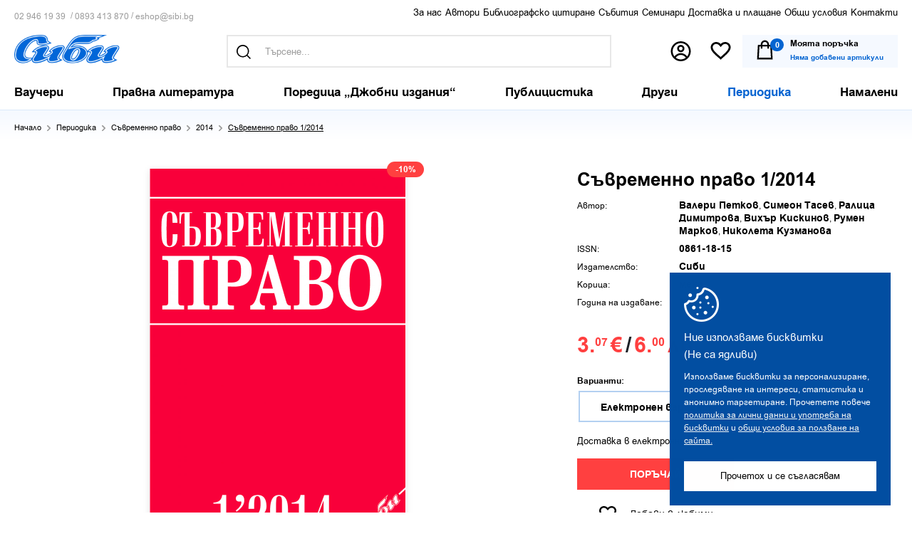

--- FILE ---
content_type: text/html; charset=utf-8
request_url: https://sibi.bg/svremenno-pravo-1-2014.html
body_size: 22312
content:
<!DOCTYPE html>
<html 
 lang="bg" dir="ltr">
<head>
<title>Съвременно право 1/2014 | Издателство Сиби</title>

<base href="https://sibi.bg/" />
<meta http-equiv="Content-Type" content="text/html; charset=utf-8" data-ca-mode="full" />
<meta name="viewport" content="initial-scale=1.0, width=device-width" />

<meta name="description" content="СТАТИИ Румен Марков - За някои пропуснати възможности в проекта на нов Наказателен кодекс Статия 1 Вихър Кискинов - Към предмета и системата на информационното право Статия 2 ПРАВО НА ЕВРОПЕЙСКИЯ СЪЮЗ Ралица Димитрова - Особености на престъпленията срещу финансовите интереси на Европейския" />


<meta name="keywords" content="" />
<meta name="format-detection" content="telephone=no">

            <link rel="canonical" href="https://sibi.bg/svremenno-pravo-1-2014.html" />
            

    <!-- Inline script moved to the bottom of the page -->
    

            	    <meta property="product:brand" content=" Сиби">
	    <meta itemprop="brand" content=" Сиби">
            <link itemprop="availability" href="http://schema.org/InStock">
    <meta property="product:availability" content="instock">
            <meta itemprop="priceCurrency" content="EUR">
    
			<meta property="product:sale_price:amount" content="3.07">
		<meta property="product:sale_price:currency" content="EUR">
		<meta property="product:price:amount" content="3.410000">
		<meta property="product:custom_label_0" content="IsPromo">		
	
    
    <meta property="product:price:currency" content="EUR">
    <meta property="product:retailer_item_id" content="1300201 ">
    <meta itemprop="productID" content="254">


<meta property="fb:pages" content="119244328165215">

<meta property="product:category" content="543543">


<meta property="og:url" content="https://sibi.bg/svremenno-pravo-1-2014.html" />
<meta itemprop="url" content="https://sibi.bg/svremenno-pravo-1-2014.html">
<meta property="og:type" content="product" />
<meta property="og:title" content="Съвременно право 1/2014" />
<meta itemprop="name" content="Съвременно право 1/2014">
<meta property="og:description" content="СТАТИИ Румен Марков - За някои пропуснати възможности в проекта на нов Наказателен кодекс Статия 1 Вихър Кискинов - Към предмета и системата на информационното право Статия 2 ПРАВО НА ЕВРОПЕЙСКИЯ СЪЮЗ Ралица Димитрова - Особености на престъпленията срещу финансовите интереси на Европейския" />
<meta itemprop="description" content="СТАТИИ Румен Марков - За някои пропуснати възможности в проекта на нов Наказателен кодекс Статия 1 Вихър Кискинов - Към предмета и системата на информационното право Статия 2 ПРАВО НА ЕВРОПЕЙСКИЯ СЪЮЗ Ралица Димитрова - Особености на престъпленията срещу финансовите интереси на Европейския">
<meta property="og:image" content="https://sibi.bg/images/thumbnails/720/1080/detailed/1/savremenno-pravo-1-2014-323.jpg" />
<meta itemprop="image" content="https://sibi.bg/images/thumbnails/720/1080/detailed/1/savremenno-pravo-1-2014-323.jpg">





<meta name="facebook-domain-verification" content="t0qsb8wabs56c9phsn6a9oaltmg0d5" />








    <link href="https://sibi.bg/images/logos/1/favicon.jpg" rel="shortcut icon" type="image/jpeg" />


<link type="text/css" rel="stylesheet" href="https://sibi.bg/var/cache/misc/assets/design/themes/responsive/css/standalone.21f538bfda07a3a0f7033a61e7a232c11767774271.css" />

<link type="text/css" rel="stylesheet" href="https://sibi.bg//js/perfect-scrollbar.css" />
<link type="text/css" rel="stylesheet" href="https://sibi.bg//images/flag-icon-css/css/flags-for-eshop.css" />





<link type="text/css" rel="stylesheet" href="https://sibi.bg/design/themes/responsive/css/style.css?v=1768644345" />
<script type="text/javascript" src="/js/cachesvg.js?v=1768644345"></script>







<!-- Global site tag (gtag.js) - Google Analytics -->
<script async src="https://www.googletagmanager.com/gtag/js?id=G-BS3JC13Y5W"></script>
<script>
  window.dataLayer = window.dataLayer || [];
  function gtag(){dataLayer.push(arguments);}
  gtag('js', new Date());
  gtag('config', 'AW-10874005526');
  gtag('config', 'G-BS3JC13Y5W');
</script>

<!-- Meta Pixel Code -->
<script>
  !function(f,b,e,v,n,t,s)
  {if(f.fbq)return;n=f.fbq=function(){n.callMethod?
  n.callMethod.apply(n,arguments):n.queue.push(arguments)};
  if(!f._fbq)f._fbq=n;n.push=n;n.loaded=!0;n.version='2.0';
  n.queue=[];t=b.createElement(e);t.async=!0;
  t.src=v;s=b.getElementsByTagName(e)[0];
  s.parentNode.insertBefore(t,s)}(window, document,'script',
  'https://connect.facebook.net/en_US/fbevents.js');
  fbq('init', '1616695578708142');
  fbq('track', 'PageView');
</script>
<noscript><img height="1" width="1" style="display:none"
  src="https://www.facebook.com/tr?id=1616695578708142&ev=PageView&noscript=1"
/></noscript>
<!-- End Meta Pixel Code -->

<script>var pdata = [];</script>

</head>

<body class="
        	productview
        pid254
        	    cat_17 catr_17
         notindex 
    	        ">        
	        
	        
    
        
        <div class="ty-tygh   " id="tygh_container">

        <div id="ajax_overlay" class="ty-ajax-overlay"></div>
<div id="ajax_loading_box" class="ty-ajax-loading-box"></div>

        <div class="cm-notification-container notification-container">
</div>

        <div class="ty-helper-container " id="tygh_main_container">
            
                 
                <div class="tygh-top-panel clearfix">
    <div class="container-fluid  top-grid fullwidth">
                                        
            <div class="row-fluid">                        <div class="span16  forefreeshipping" >
                                    <div class="sitewide-msg ">
        <div class="ty-wysiwyg-content"  data-ca-live-editor-object-id="0" data-ca-live-editor-object-type="">
</div>
            </div>
                            </div>
        </div>                                        
            <div class="row-fluid">                        <div class="span16  header-top center" >
                                    <div class="ty-float-left qc-left ">
        <div class="ty-wysiwyg-content"  data-ca-live-editor-object-id="0" data-ca-live-editor-object-type=""><div class="qc">
<a href="tel:+3592 946 19 39">02 946 19 39</a>  /  
<a href="tel:+359893 413 870">0893 413 870 </a> /  
<a href="mailto:eshop@sibi.bg"> eshop@sibi.bg </a>	
</div></div>
            </div><div class="top-links ">
        
    

        <div class="ty-text-links-wrapper">
        <span id="sw_text_links_302" class="ty-text-links-btn visible-phone">
            <i class="ty-icon-short-list"></i>
            <i class="ty-icon-down-micro ty-text-links-btn__arrow"></i>
        </span>
    
        <ul id="text_links_302" class="ty-text-links ty-text-links_show_inline">
                            <li class="ty-text-links__item ty-level-0">
                    <a class="ty-text-links__a " href="https://sibi.bg/za-nas.html">За нас </a> 
                                    </li>
                            <li class="ty-text-links__item ty-level-0">
                    <a class="ty-text-links__a " href="/authors-a-z.html?filter_id=322">Автори </a> 
                                    </li>
                            <li class="ty-text-links__item ty-level-0">
                    <a class="ty-text-links__a " href="https://sibi.bg/pravila-za-bibliografsko-citirane.html">Библиографско цитиране </a> 
                                    </li>
                            <li class="ty-text-links__item ty-level-0">
                    <a class="ty-text-links__a " href="https://sibi.bg/events/">Събития </a> 
                                    </li>
                            <li class="ty-text-links__item ty-level-0">
                    <a class="ty-text-links__a " href="https://sibi.bg/seminars/">Семинари </a> 
                                    </li>
                            <li class="ty-text-links__item ty-level-0">
                    <a class="ty-text-links__a " href="https://sibi.bg/dostavka-i-plashtane.html">Доставка и плащане </a> 
                                    </li>
                            <li class="ty-text-links__item ty-level-0">
                    <a class="ty-text-links__a " href="https://sibi.bg/obschi-usloviya.html">Общи условия </a> 
                                    </li>
                            <li class="ty-text-links__item ty-level-0 footeronly">
                    <a class="ty-text-links__a " href="https://sibi.bg/lichni-danni.html">Лични данни </a> 
                                    </li>
                            <li class="ty-text-links__item ty-level-0">
                    <a class="ty-text-links__a " href="https://sibi.bg/kontakti.html">Контакти </a> 
                                    </li>
                            <li class="ty-text-links__item ty-level-0 footeronly">
                    <a class="ty-text-links__a " href="https://sibi.bg/op-2014-2020.html">ОПИК 2014-2020 </a> 
                                    </li>
                        <li id="hoverli"></li>
        </ul>

        </div>
    
            </div>
                            </div>
        </div>                                        
            <div class="row-fluid">                        <div class="span16  header-top" >
                                    <div class="row-fluid">                        <div class="span16  center" >
                                    <div class="top-logo ">
        <div class="logo-container">
    
            <a href="https://sibi.bg/" title="Издателство Сиби">
        <img class="ty-pict  ty-logo-container__img   cm-image" id="det_img_173028731"  src="https://sibi.bg/images/logos/1/logo.png"  width="444" height="120" alt="Издателство Сиби" title="Издателство Сиби"/>


    
            </a>
    </div>

            </div><div class="visiblesearch ">
        <div class="ty-search-block">
    <form action="https://sibi.bg/" name="search_form" method="get">
        <input type="hidden" name="subcats" value="Y" />
        <input type="hidden" name="pcode_from_q" value="Y" />
        <input type="hidden" name="pshort" value="Y" />
        <input type="hidden" name="pfull" value="N" />
        <input type="hidden" name="pname" value="Y" />
        <input type="hidden" name="pkeywords" value="Y" />
        <input type="hidden" name="search_performed" value="Y" />
        <input type="hidden" name="match" value="all" />

        


        <input type="text" name="q" value="" id="search_input" title="Търсене..." class="ty-search-block__input cm-hint" /><small>например: “сборник”</small>    
 
    <button  class="searchbtn ty-btn" type="submit" name="products.search" ><svg class="icon"><use xlink:href="#icon-search"></use></svg></button>


                
        <span class="searchterms"><a href="#go" title="Търси за Право">Право</a><a href="#go" title="Търси за  тенденции"> тенденции</a><a href="#go" title="Търси за  коментар"> коментар</a></span>
    </form>
</div>
<div class="center relative"><a href="#ClosePopup" class="close-popup"></a></div>


            </div><div class="top-cart-content ">
        <div class="topnav l2 ib">
    <a href="#search" class="trigger-search iconlinks ">
        <svg class="icon"><use xlink:href="#icon-search"></use></svg>
        <span class="e-tooltip">Търсене</span>
    </a>

    <span class="io">
					<a href="https://sibi.bg/profile-update.html" class="iconlinks profile" title="Вход">
				<svg class="icon"><use xlink:href="#icon-profile"></use></svg>
				<span class="e-tooltip">Вход</span>
			</a>


		    </span>
        <a href="https://sibi.bg/wishlist-view.html" title="Любими" class="wishlistcount hascount">
	    <svg class="icon"><use xlink:href="#icon-wish"></use></svg>
		<span class="e-tooltip">Любими</span>	    

	    </a>


</div>

    <div class="ty-dropdown-box ib topcart" id="cart_status_303">
        <div id="sw_dropdown_303" class="ty-dropdown-box__title cm-combination">
        <a href="https://sibi.bg/checkout-cart.html" class="cart-link">
            
            <span class="cart-wrap">
            	<svg class="icon"><use xlink:href="#icon-cart1"></use></svg>
            	<span class="ib">
					<span class="pincart">
						0					</span>
					<strong class="">Моята поръчка</strong>
	                	                    <span class="ty-minicart-title empty-cart ty-hand">
	                    	<small>Няма добавени артикули</small>
	                    </span>
	                            	</span>
            

            </span>	        
        </a>
        </div>
        <div id="dropdown_303" class="cm-popup-box ty-dropdown-box__content hidden">
            
                <div class="cm-cart-content cm-cart-content-thumb cm-cart-content-delete">
						<div class="menutitle"><h2>Вашата поръчка</h2><a href="#" class="close-popup"><svg class="icon"><use xlink:href="#icon-plus"></use></svg></a></div>
                                            
                        <div class="ty-cart-items emptycart">
                                                            <div class="ty-cart-items__empty ty-center">Няма добавени артикули</div>
                                                    </div>

                                                <div class="cm-cart-buttons ty-cart-content__buttons buttons-container hidden">
                            <div class="column cc-left">
                                <span>общо до<br>
момента</span>
                                <strong><bdi data-original="0,00" data-lv="0" data-st="00 "><span>0.<sup>00</sup></span>&nbsp;€</bdi><span class="eurodash ">/</span><bdi data-original="0,00" data-lv="0" data-st="00 €"><span>0.<sup>00</sup></span>&nbsp;лв.</bdi>



</strong>
                            </div>
                            <div class="column cc-right">
                                <a href="https://sibi.bg/checkout-cart.html" rel="nofollow" class="ty-btn ty-btn__secondary">Продължи</a>
                            </div>


                        </div>
                        
                </div>
            

        </div>
    <!--cart_status_303--></div>



            </div>
                            </div>
        </div>
                            </div>
        </div>    
</div>
</div>

<div class="tygh-header clearfix">
    <div class="container-fluid  header-grid header-bottom">
                                        
            <div class="row-fluid">                        <div class="span16  top-menu-grid" >
                                    <div class="nav ">
        


<a href="#respmenu" class="hidden respmenubtn ">

	<i class="gridicon"></i>
</a>
    <ul class="ty-menu__items cm-responsive-menu main-menu">
        


                                            
                        <li class="ty-menu__item menu_item_214  ty-menu__item-nodrop" 
            data-id="214"
            data-target-li="214">

                    <a  href="https://sibi.bg/vaucheri/" class="ty-menu__item-link" >
                        <span>
	                                                	Ваучери

                        </span>
                    </a>
                                                            
                        <li class="ty-menu__item menu_item_1  dropitems cm-menu-item-responsive" 
            data-id="1"
            data-target-li="1">

                    <a  href="https://sibi.bg/pravna-literatura/" class="ty-menu__item-link" >
                        <span>
	                                                	Правна литература

                        </span>
                    </a>
                
                                        
                        <div class="ty-menu__submenu">
                            <ul class="ty-menu__submenu-items ty-menu__submenu-items-simple cm-responsive-menu-submenu">


                                

                                                                                                        <li class="ty-menu__submenu-item"  
                                    data-id="6"
                                    data-target-li="1">
                                        <a class="ty-menu__submenu-link"  href="https://sibi.bg/administrativno-pravo/" ><span>Административно право</span></a>
                                    </li>
                                                                                                        <li class="ty-menu__submenu-item"  
                                    data-id="7"
                                    data-target-li="1">
                                        <a class="ty-menu__submenu-link"  href="https://sibi.bg/veschno-pravo/" ><span>Вещно право</span></a>
                                    </li>
                                                                                                        <li class="ty-menu__submenu-item"  
                                    data-id="8"
                                    data-target-li="1">
                                        <a class="ty-menu__submenu-link"  href="https://sibi.bg/grazhdansko-pravo-i-proces/" ><span>Гражданско право и процес</span></a>
                                    </li>
                                                                                                        <li class="ty-menu__submenu-item"  
                                    data-id="9"
                                    data-target-li="1">
                                        <a class="ty-menu__submenu-link"  href="https://sibi.bg/danchno-i-finansovo-pravo/" ><span>Данъчно и финансово право</span></a>
                                    </li>
                                                                                                        <li class="ty-menu__submenu-item"  
                                    data-id="10"
                                    data-target-li="1">
                                        <a class="ty-menu__submenu-link"  href="https://sibi.bg/intelektualna-sobstvenost/" ><span>Интелектуална собственост</span></a>
                                    </li>
                                                                                                        <li class="ty-menu__submenu-item"  
                                    data-id="11"
                                    data-target-li="1">
                                        <a class="ty-menu__submenu-link"  href="https://sibi.bg/istoriya-na-pravoto/" ><span>История на правото</span></a>
                                    </li>
                                                                                                        <li class="ty-menu__submenu-item"  
                                    data-id="12"
                                    data-target-li="1">
                                        <a class="ty-menu__submenu-link"  href="https://sibi.bg/konstitucionno-pravo/" ><span>Конституционно право</span></a>
                                    </li>
                                                                                                        <li class="ty-menu__submenu-item"  
                                    data-id="13"
                                    data-target-li="1">
                                        <a class="ty-menu__submenu-link"  href="https://sibi.bg/kriminologiya-i-kriminalistika/" ><span>Криминология и криминалистика</span></a>
                                    </li>
                                                                                                        <li class="ty-menu__submenu-item"  
                                    data-id="14"
                                    data-target-li="1">
                                        <a class="ty-menu__submenu-link"  href="https://sibi.bg/medicina-i-medicinsko-pravo/" ><span>Медицина и медицинско право</span></a>
                                    </li>
                                                                                                        <li class="ty-menu__submenu-item"  
                                    data-id="16"
                                    data-target-li="1">
                                        <a class="ty-menu__submenu-link"  href="https://sibi.bg/nakazatelno-pravo-i-proces/" ><span>Наказателно право и процес</span></a>
                                    </li>
                                                                                                        <li class="ty-menu__submenu-item"  
                                    data-id="27"
                                    data-target-li="1">
                                        <a class="ty-menu__submenu-link"  href="https://sibi.bg/obscha-teoriya-i-filosofiya-na-pravoto/" ><span>Обща теория и философия на правото</span></a>
                                    </li>
                                                                                                        <li class="ty-menu__submenu-item"  
                                    data-id="48"
                                    data-target-li="1">
                                        <a class="ty-menu__submenu-link"  href="https://sibi.bg/poredica-modus-studendi-bg/" ><span>Поредица „Modus Studendi“</span></a>
                                    </li>
                                                                                                        <li class="ty-menu__submenu-item"  
                                    data-id="28"
                                    data-target-li="1">
                                        <a class="ty-menu__submenu-link"  href="https://sibi.bg/prava-na-choveka/" ><span>Права на човека</span></a>
                                    </li>
                                                                                                        <li class="ty-menu__submenu-item"  
                                    data-id="226"
                                    data-target-li="1">
                                        <a class="ty-menu__submenu-link"  href="https://sibi.bg/pravo-na-es-i-mezhdunarodno-pravo-bg/" ><span>Право на ЕС и международно право</span></a>
                                    </li>
                                                                                                        <li class="ty-menu__submenu-item"  
                                    data-id="30"
                                    data-target-li="1">
                                        <a class="ty-menu__submenu-link"  href="https://sibi.bg/rimsko-pravo/" ><span>Римско право</span></a>
                                    </li>
                                                                                                        <li class="ty-menu__submenu-item"  
                                    data-id="31"
                                    data-target-li="1">
                                        <a class="ty-menu__submenu-link"  href="https://sibi.bg/semeyno-i-nasledstveno-pravo-bg-2/" ><span>Семейно и наследствено право</span></a>
                                    </li>
                                                                                                        <li class="ty-menu__submenu-item"  
                                    data-id="33"
                                    data-target-li="1">
                                        <a class="ty-menu__submenu-link"  href="https://sibi.bg/trudovo-i-osiguritelno-pravo-bg/" ><span>Трудово и осигурително право</span></a>
                                    </li>
                                                                                                        <li class="ty-menu__submenu-item"  
                                    data-id="34"
                                    data-target-li="1">
                                        <a class="ty-menu__submenu-link"  href="https://sibi.bg/trgovsko-i-obligacionno-pravo/" ><span>Търговско и облигационно право</span></a>
                                    </li>
                                

                                

                            </ul>

                            <div class="menu-grid-list"></div>
                        </div>
                                </li>
                                                        
                        <li class="ty-menu__item menu_item_21  dropitems cm-menu-item-responsive" 
            data-id="21"
            data-target-li="21">

                    <a  href="https://sibi.bg/poredica-djobni-izdaniq/" class="ty-menu__item-link" >
                        <span>
	                                                	Поредица „Джобни издания“

                        </span>
                    </a>
                
                                        
                        <div class="ty-menu__submenu">
                            <ul class="ty-menu__submenu-items ty-menu__submenu-items-simple cm-responsive-menu-submenu">


                                

                                                                                                        <li class="ty-menu__submenu-item"  
                                    data-id="35"
                                    data-target-li="21">
                                        <a class="ty-menu__submenu-link"  href="https://sibi.bg/administrativno-pravo-i-proces/" ><span>Административно право и процес</span></a>
                                    </li>
                                                                                                        <li class="ty-menu__submenu-item"  
                                    data-id="36"
                                    data-target-li="21">
                                        <a class="ty-menu__submenu-link"  href="https://sibi.bg/veschno-pravo-bg-3/" ><span>Вещно право</span></a>
                                    </li>
                                                                                                        <li class="ty-menu__submenu-item"  
                                    data-id="37"
                                    data-target-li="21">
                                        <a class="ty-menu__submenu-link"  href="https://sibi.bg/grazhdanski-proces/" ><span>Граждански процес</span></a>
                                    </li>
                                                                                                        <li class="ty-menu__submenu-item"  
                                    data-id="22"
                                    data-target-li="21">
                                        <a class="ty-menu__submenu-link"  href="https://sibi.bg/danchno-pravo.-finansovo-pravo/" ><span>Данъчно право. Финансово право</span></a>
                                    </li>
                                                                                                        <li class="ty-menu__submenu-item"  
                                    data-id="39"
                                    data-target-li="21">
                                        <a class="ty-menu__submenu-link"  href="https://sibi.bg/intelektualna-sobstvenost-bg/" ><span>Интелектуална собственост</span></a>
                                    </li>
                                                                                                        <li class="ty-menu__submenu-item"  
                                    data-id="23"
                                    data-target-li="21">
                                        <a class="ty-menu__submenu-link"  href="https://sibi.bg/konstitucionno-pravo.-sdebna-vlast/" ><span>Конституционно право. Съдебна власт</span></a>
                                    </li>
                                                                                                        <li class="ty-menu__submenu-item"  
                                    data-id="40"
                                    data-target-li="21">
                                        <a class="ty-menu__submenu-link"  href="https://sibi.bg/lichno-semeyno-i-nasledstveno-pravo/" ><span>Лично, семейно и наследствено право</span></a>
                                    </li>
                                                                                                        <li class="ty-menu__submenu-item"  
                                    data-id="41"
                                    data-target-li="21">
                                        <a class="ty-menu__submenu-link"  href="https://sibi.bg/nakazatelno-pravo-i-proces-bg/" ><span>Наказателно право и процес</span></a>
                                    </li>
                                                                                                        <li class="ty-menu__submenu-item"  
                                    data-id="42"
                                    data-target-li="21">
                                        <a class="ty-menu__submenu-link"  href="https://sibi.bg/obligacionno-pravo-bg-3/" ><span>Облигационно право</span></a>
                                    </li>
                                                                                                        <li class="ty-menu__submenu-item"  
                                    data-id="43"
                                    data-target-li="21">
                                        <a class="ty-menu__submenu-link"  href="https://sibi.bg/opazvane-na-obschestveniya-red/" ><span>Опазване на обществения ред</span></a>
                                    </li>
                                                                                                        <li class="ty-menu__submenu-item"  
                                    data-id="44"
                                    data-target-li="21">
                                        <a class="ty-menu__submenu-link"  href="https://sibi.bg/pravo-na-es-i-mezhdunarodno-pravo/" ><span>Право на ЕС и международно право</span></a>
                                    </li>
                                                                                                        <li class="ty-menu__submenu-item"  
                                    data-id="114"
                                    data-target-li="21">
                                        <a class="ty-menu__submenu-link"  href="https://sibi.bg/protivodeystvie-na-korupciyata/" ><span>Противодействие на корупцията</span></a>
                                    </li>
                                                                                                        <li class="ty-menu__submenu-item"  
                                    data-id="45"
                                    data-target-li="21">
                                        <a class="ty-menu__submenu-link"  href="https://sibi.bg/trudovo-i-osiguritelno-pravo/" ><span>Трудово и осигурително право</span></a>
                                    </li>
                                                                                                        <li class="ty-menu__submenu-item"  
                                    data-id="46"
                                    data-target-li="21">
                                        <a class="ty-menu__submenu-link"  href="https://sibi.bg/trgovsko-pravo/" ><span>Търговско право</span></a>
                                    </li>
                                                                                                        <li class="ty-menu__submenu-item"  
                                    data-id="47"
                                    data-target-li="21">
                                        <a class="ty-menu__submenu-link"  href="https://sibi.bg/ustroystvo-na-teritoriyata-i-kadastr/" ><span>Устройство на територията и кадастър</span></a>
                                    </li>
                                

                                

                            </ul>

                            <div class="menu-grid-list"></div>
                        </div>
                                </li>
                                                        
                        <li class="ty-menu__item menu_item_4  dropitems cm-menu-item-responsive" 
            data-id="4"
            data-target-li="4">

                    <a  href="https://sibi.bg/publicistika/" class="ty-menu__item-link" >
                        <span>
	                                                	Публицистика

                        </span>
                    </a>
                
                                        
                        <div class="ty-menu__submenu">
                            <ul class="ty-menu__submenu-items ty-menu__submenu-items-simple cm-responsive-menu-submenu">


                                

                                                                                                        <li class="ty-menu__submenu-item"  
                                    data-id="180"
                                    data-target-li="4">
                                        <a class="ty-menu__submenu-link"  href="https://sibi.bg/spomeni-bg/" ><span>Спомени</span></a>
                                    </li>
                                                                                                        <li class="ty-menu__submenu-item"  
                                    data-id="181"
                                    data-target-li="4">
                                        <a class="ty-menu__submenu-link"  href="https://sibi.bg/retorika-bg/" ><span>Реторика</span></a>
                                    </li>
                                                                                                        <li class="ty-menu__submenu-item"  
                                    data-id="182"
                                    data-target-li="4">
                                        <a class="ty-menu__submenu-link"  href="https://sibi.bg/sbornici/" ><span>Сборници</span></a>
                                    </li>
                                

                                

                            </ul>

                            <div class="menu-grid-list"></div>
                        </div>
                                </li>
                                                        
                        <li class="ty-menu__item menu_item_5  dropitems cm-menu-item-responsive" 
            data-id="5"
            data-target-li="5">

                    <a  href="https://sibi.bg/drugi/" class="ty-menu__item-link" >
                        <span>
	                                                	Други

                        </span>
                    </a>
                
                                        
                        <div class="ty-menu__submenu">
                            <ul class="ty-menu__submenu-items ty-menu__submenu-items-simple cm-responsive-menu-submenu">


                                

                                                                                                        <li class="ty-menu__submenu-item"  
                                    data-id="32"
                                    data-target-li="5">
                                        <a class="ty-menu__submenu-link"  href="https://sibi.bg/sociologiya-i-politologiya/" ><span>Философия и социология</span></a>
                                    </li>
                                                                                                        <li class="ty-menu__submenu-item"  
                                    data-id="177"
                                    data-target-li="5">
                                        <a class="ty-menu__submenu-link"  href="https://sibi.bg/yuridicheski-rechnici/" ><span>Юридически речници</span></a>
                                    </li>
                                                                                                        <li class="ty-menu__submenu-item"  
                                    data-id="178"
                                    data-target-li="5">
                                        <a class="ty-menu__submenu-link"  href="https://sibi.bg/humanitaristika/" ><span>Хуманитаристика</span></a>
                                    </li>
                                                                                                        <li class="ty-menu__submenu-item"  
                                    data-id="179"
                                    data-target-li="5">
                                        <a class="ty-menu__submenu-link"  href="https://sibi.bg/druga-literatura/" ><span>Друга литература</span></a>
                                    </li>
                                

                                

                            </ul>

                            <div class="menu-grid-list"></div>
                        </div>
                                </li>
                                                        
                        <li class="ty-menu__item menu_item_17  dropitems cm-menu-item-responsive ty-menu__item-active" 
            data-id="17"
            data-target-li="17">

                    <a  href="https://sibi.bg/periodika/" class="ty-menu__item-link" >
                        <span>
	                                                	Периодика

                        </span>
                    </a>
                
                                        
                        <div class="ty-menu__submenu">
                            <ul class="ty-menu__submenu-items ty-menu__submenu-items-simple cm-responsive-menu-submenu">


                                

                                                                                                        <li class="ty-menu__submenu-item"  
                                    data-id="24"
                                    data-target-li="17">
                                        <a class="ty-menu__submenu-link"  href="https://sibi.bg/blgarska-grdna-srdechna-i-sdova-hirurgiya/" ><span>Българска гръдна, сърдечна и съдова хирургия </span></a>
                                    </li>
                                                                                                        <li class="ty-menu__submenu-item ty-menu__submenu-item-active"  
                                    data-id="49"
                                    data-target-li="17">
                                        <a class="ty-menu__submenu-link"  href="https://sibi.bg/svremenno-pravo/" ><span>Съвременно право</span></a>
                                    </li>
                                                                                                        <li class="ty-menu__submenu-item"  
                                    data-id="51"
                                    data-target-li="17">
                                        <a class="ty-menu__submenu-link"  href="https://sibi.bg/yuridicheski-svyat/" ><span>Юридически свят</span></a>
                                    </li>
                                                                                                        <li class="ty-menu__submenu-item"  
                                    data-id="205"
                                    data-target-li="17">
                                        <a class="ty-menu__submenu-link"  href="https://sibi.bg/drugi-bg/" ><span>Други</span></a>
                                    </li>
                                

                                

                            </ul>

                            <div class="menu-grid-list"></div>
                        </div>
                                </li>
                                                        
                        <li class="ty-menu__item menu_item_149  dropitems cm-menu-item-responsive" 
            data-id="149"
            data-target-li="149">

                    <a  href="https://sibi.bg/events/" class="ty-menu__item-link" >
                        <span>
	                                                	Събития

                        </span>
                    </a>
                
                                        
                        <div class="ty-menu__submenu">
                            <ul class="ty-menu__submenu-items ty-menu__submenu-items-simple cm-responsive-menu-submenu">


                                

                                                                                                        <li class="ty-menu__submenu-item"  
                                    data-id="248"
                                    data-target-li="149">
                                        <a class="ty-menu__submenu-link"  href="https://sibi.bg/2025/" ><span>2025</span></a>
                                    </li>
                                                                                                        <li class="ty-menu__submenu-item"  
                                    data-id="247"
                                    data-target-li="149">
                                        <a class="ty-menu__submenu-link"  href="https://sibi.bg/2024-bg-3/" ><span>2024</span></a>
                                    </li>
                                                                                                        <li class="ty-menu__submenu-item"  
                                    data-id="228"
                                    data-target-li="149">
                                        <a class="ty-menu__submenu-link"  href="https://sibi.bg/2023-bg/" ><span>2023</span></a>
                                    </li>
                                                                                                        <li class="ty-menu__submenu-item"  
                                    data-id="212"
                                    data-target-li="149">
                                        <a class="ty-menu__submenu-link"  href="https://sibi.bg/2022-bg-4/" ><span>2022</span></a>
                                    </li>
                                                                                                        <li class="ty-menu__submenu-item"  
                                    data-id="190"
                                    data-target-li="149">
                                        <a class="ty-menu__submenu-link"  href="https://sibi.bg/2021-bg-3/" ><span>2021</span></a>
                                    </li>
                                                                                                        <li class="ty-menu__submenu-item"  
                                    data-id="176"
                                    data-target-li="149">
                                        <a class="ty-menu__submenu-link"  href="https://sibi.bg/2020-bg-3/" ><span>2020</span></a>
                                    </li>
                                                                                                        <li class="ty-menu__submenu-item"  
                                    data-id="175"
                                    data-target-li="149">
                                        <a class="ty-menu__submenu-link"  href="https://sibi.bg/2019-bg-4/" ><span>2019</span></a>
                                    </li>
                                                                                                        <li class="ty-menu__submenu-item"  
                                    data-id="173"
                                    data-target-li="149">
                                        <a class="ty-menu__submenu-link"  href="https://sibi.bg/2018-bg-4/" ><span>2018</span></a>
                                    </li>
                                                                                                        <li class="ty-menu__submenu-item"  
                                    data-id="172"
                                    data-target-li="149">
                                        <a class="ty-menu__submenu-link"  href="https://sibi.bg/2017-bg-4/" ><span>2017</span></a>
                                    </li>
                                                                                                        <li class="ty-menu__submenu-item"  
                                    data-id="171"
                                    data-target-li="149">
                                        <a class="ty-menu__submenu-link"  href="https://sibi.bg/2016-bg-5/" ><span>2016</span></a>
                                    </li>
                                                                                                        <li class="ty-menu__submenu-item"  
                                    data-id="170"
                                    data-target-li="149">
                                        <a class="ty-menu__submenu-link"  href="https://sibi.bg/2015-bg-5/" ><span>2015</span></a>
                                    </li>
                                                                                                        <li class="ty-menu__submenu-item"  
                                    data-id="169"
                                    data-target-li="149">
                                        <a class="ty-menu__submenu-link"  href="https://sibi.bg/2014-bg-4/" ><span>2014</span></a>
                                    </li>
                                                                                                        <li class="ty-menu__submenu-item"  
                                    data-id="168"
                                    data-target-li="149">
                                        <a class="ty-menu__submenu-link"  href="https://sibi.bg/2013-bg-4/" ><span>2013</span></a>
                                    </li>
                                                                                                        <li class="ty-menu__submenu-item"  
                                    data-id="167"
                                    data-target-li="149">
                                        <a class="ty-menu__submenu-link"  href="https://sibi.bg/2012-bg-4/" ><span>2012</span></a>
                                    </li>
                                                                                                        <li class="ty-menu__submenu-item"  
                                    data-id="166"
                                    data-target-li="149">
                                        <a class="ty-menu__submenu-link"  href="https://sibi.bg/2011-bg-4/" ><span>2011</span></a>
                                    </li>
                                                                                                        <li class="ty-menu__submenu-item"  
                                    data-id="165"
                                    data-target-li="149">
                                        <a class="ty-menu__submenu-link"  href="https://sibi.bg/2010-bg-4/" ><span>2010</span></a>
                                    </li>
                                                                                                        <li class="ty-menu__submenu-item"  
                                    data-id="164"
                                    data-target-li="149">
                                        <a class="ty-menu__submenu-link"  href="https://sibi.bg/2009-bg-4/" ><span>2009</span></a>
                                    </li>
                                                                                                        <li class="ty-menu__submenu-item"  
                                    data-id="163"
                                    data-target-li="149">
                                        <a class="ty-menu__submenu-link"  href="https://sibi.bg/2008-bg-4/" ><span>2008</span></a>
                                    </li>
                                                                                                        <li class="ty-menu__submenu-item"  
                                    data-id="162"
                                    data-target-li="149">
                                        <a class="ty-menu__submenu-link"  href="https://sibi.bg/2007-bg-4/" ><span>2007</span></a>
                                    </li>
                                                                                                        <li class="ty-menu__submenu-item"  
                                    data-id="255"
                                    data-target-li="149">
                                        <a class="ty-menu__submenu-link"  href="https://sibi.bg/2005-bg/" ><span>2005</span></a>
                                    </li>
                                                                                                        <li class="ty-menu__submenu-item"  
                                    data-id="254"
                                    data-target-li="149">
                                        <a class="ty-menu__submenu-link"  href="https://sibi.bg/1994-bg/" ><span>1994</span></a>
                                    </li>
                                

                                

                            </ul>

                            <div class="menu-grid-list"></div>
                        </div>
                                </li>
                                                        
                        <li class="ty-menu__item menu_item_150  dropitems cm-menu-item-responsive" 
            data-id="150"
            data-target-li="150">

                    <a  href="https://sibi.bg/seminars/" class="ty-menu__item-link" >
                        <span>
	                                                	Семинари

                        </span>
                    </a>
                
                                        
                        <div class="ty-menu__submenu">
                            <ul class="ty-menu__submenu-items ty-menu__submenu-items-simple cm-responsive-menu-submenu">


                                

                                                                                                        <li class="ty-menu__submenu-item"  
                                    data-id="174"
                                    data-target-li="150">
                                        <a class="ty-menu__submenu-link"  href="https://sibi.bg/2018-bg-5/" ><span>2018</span></a>
                                    </li>
                                                                                                        <li class="ty-menu__submenu-item"  
                                    data-id="151"
                                    data-target-li="150">
                                        <a class="ty-menu__submenu-link"  href="https://sibi.bg/2015-bg-6/" ><span>2015</span></a>
                                    </li>
                                                                                                        <li class="ty-menu__submenu-item"  
                                    data-id="152"
                                    data-target-li="150">
                                        <a class="ty-menu__submenu-link"  href="https://sibi.bg/2013-bg-5/" ><span>2013</span></a>
                                    </li>
                                                                                                        <li class="ty-menu__submenu-item"  
                                    data-id="153"
                                    data-target-li="150">
                                        <a class="ty-menu__submenu-link"  href="https://sibi.bg/2012-bg-5/" ><span>2012</span></a>
                                    </li>
                                                                                                        <li class="ty-menu__submenu-item"  
                                    data-id="154"
                                    data-target-li="150">
                                        <a class="ty-menu__submenu-link"  href="https://sibi.bg/2011-bg-5/" ><span>2011</span></a>
                                    </li>
                                                                                                        <li class="ty-menu__submenu-item"  
                                    data-id="155"
                                    data-target-li="150">
                                        <a class="ty-menu__submenu-link"  href="https://sibi.bg/2010-bg-5/" ><span>2010</span></a>
                                    </li>
                                                                                                        <li class="ty-menu__submenu-item"  
                                    data-id="156"
                                    data-target-li="150">
                                        <a class="ty-menu__submenu-link"  href="https://sibi.bg/2009-bg-5/" ><span>2009</span></a>
                                    </li>
                                                                                                        <li class="ty-menu__submenu-item"  
                                    data-id="157"
                                    data-target-li="150">
                                        <a class="ty-menu__submenu-link"  href="https://sibi.bg/2008-bg-5/" ><span>2008</span></a>
                                    </li>
                                                                                                        <li class="ty-menu__submenu-item"  
                                    data-id="158"
                                    data-target-li="150">
                                        <a class="ty-menu__submenu-link"  href="https://sibi.bg/2007-bg-5/" ><span>2007</span></a>
                                    </li>
                                                                                                        <li class="ty-menu__submenu-item"  
                                    data-id="159"
                                    data-target-li="150">
                                        <a class="ty-menu__submenu-link"  href="https://sibi.bg/2006-bg-4/" ><span>2006</span></a>
                                    </li>
                                                                                                        <li class="ty-menu__submenu-item"  
                                    data-id="160"
                                    data-target-li="150">
                                        <a class="ty-menu__submenu-link"  href="https://sibi.bg/2005-bg-4/" ><span>2005</span></a>
                                    </li>
                                                                                                        <li class="ty-menu__submenu-item"  
                                    data-id="161"
                                    data-target-li="150">
                                        <a class="ty-menu__submenu-link"  href="https://sibi.bg/2004-bg-4/" ><span>2004</span></a>
                                    </li>
                                

                                

                            </ul>

                            <div class="menu-grid-list"></div>
                        </div>
                                </li>
                                                        
                        <li class="ty-menu__item menu_item_225  ty-menu__item-nodrop" 
            data-id="225"
            data-target-li="225">

                    <a  href="https://sibi.bg/namaleni/" class="ty-menu__item-link" >
                        <span>
	                                                	Намалени

                        </span>
                    </a>
                        
        

    </ul>   



            </div>
                            </div>
        </div>                                        
            <div class="row-fluid">                        <div class="span16  searchwrap hidden" >
                                    <div class="top-search ">
        <div class="ty-search-block">
    <form action="https://sibi.bg/" name="search_form" method="get">
        <input type="hidden" name="subcats" value="Y" />
        <input type="hidden" name="pcode_from_q" value="Y" />
        <input type="hidden" name="pshort" value="Y" />
        <input type="hidden" name="pfull" value="N" />
        <input type="hidden" name="pname" value="Y" />
        <input type="hidden" name="pkeywords" value="Y" />
        <input type="hidden" name="search_performed" value="Y" />
        <input type="hidden" name="match" value="all" />

        


        <input type="text" name="q" value="" id="search_input409" title="Търсене..." class="ty-search-block__input cm-hint" /><small>например: “сборник”</small>    
 
    <button  class="searchbtn ty-btn" type="submit" name="products.search" ><svg class="icon"><use xlink:href="#icon-search"></use></svg></button>


                
        <span class="searchterms"><a href="#go" title="Търси за Право">Право</a><a href="#go" title="Търси за  тенденции"> тенденции</a><a href="#go" title="Търси за  коментар"> коментар</a></span>
    </form>
</div>
<div class="center relative"><a href="#ClosePopup" class="close-popup"></a></div>


            </div>
                            </div>
        </div>                                        
            <div class="row-fluid">                        <div class="span16  hidden responsivehead" >
                                    <div class="respbtn ">
        <div class="ty-wysiwyg-content"  data-ca-live-editor-object-id="0" data-ca-live-editor-object-type=""><div class="main-menu">
            <div class="ty-menu__item respbtb-wrap">
                <a href="/" class="gridicon-wrap ">
	                <i class="gridicon"></i>
                </a>
            </div>
</div></div>
            </div><div class="logo-wrap ">
        <div class="logo-container">
    
            <a href="https://sibi.bg/" title="Издателство Сиби">
        <img class="ty-pict  ty-logo-container__img   cm-image" id="det_img_1194130720"  src="https://sibi.bg/images/logos/1/logo.png"  width="444" height="120" alt="Издателство Сиби" title="Издателство Сиби"/>


    
            </a>
    </div>

            </div><div class="top-cart-content ">
        <div class="topnav l2 ib">
    <a href="#search" class="trigger-search iconlinks ">
        <svg class="icon"><use xlink:href="#icon-search"></use></svg>
        <span class="e-tooltip">Търсене</span>
    </a>

    <span class="io">
					<a href="https://sibi.bg/profile-update.html" class="iconlinks profile" title="Вход">
				<svg class="icon"><use xlink:href="#icon-profile"></use></svg>
				<span class="e-tooltip">Вход</span>
			</a>


		    </span>
        <a href="https://sibi.bg/wishlist-view.html" title="Любими" class="wishlistcount hascount">
	    <svg class="icon"><use xlink:href="#icon-wish"></use></svg>
		<span class="e-tooltip">Любими</span>	    

	    </a>


</div>

    <div class="ty-dropdown-box ib topcart" id="cart_status_312">
        <div id="sw_dropdown_312" class="ty-dropdown-box__title cm-combination">
        <a href="https://sibi.bg/checkout-cart.html" class="cart-link">
            
            <span class="cart-wrap">
            	<svg class="icon"><use xlink:href="#icon-cart1"></use></svg>
            	<span class="ib">
					<span class="pincart">
						0					</span>
					<strong class="">Моята поръчка</strong>
	                	                    <span class="ty-minicart-title empty-cart ty-hand">
	                    	<small>Няма добавени артикули</small>
	                    </span>
	                            	</span>
            

            </span>	        
        </a>
        </div>
        <div id="dropdown_312" class="cm-popup-box ty-dropdown-box__content hidden">
            
                <div class="cm-cart-content cm-cart-content-thumb cm-cart-content-delete">
						<div class="menutitle"><h2>Вашата поръчка</h2><a href="#" class="close-popup"><svg class="icon"><use xlink:href="#icon-plus"></use></svg></a></div>
                                            
                        <div class="ty-cart-items emptycart">
                                                            <div class="ty-cart-items__empty ty-center">Няма добавени артикули</div>
                                                    </div>

                                                <div class="cm-cart-buttons ty-cart-content__buttons buttons-container hidden">
                            <div class="column cc-left">
                                <span>общо до<br>
момента</span>
                                <strong><bdi data-original="0,00" data-lv="0" data-st="00 "><span>0.<sup>00</sup></span>&nbsp;€</bdi><span class="eurodash ">/</span><bdi data-original="0,00" data-lv="0" data-st="00 €"><span>0.<sup>00</sup></span>&nbsp;лв.</bdi>



</strong>
                            </div>
                            <div class="column cc-right">
                                <a href="https://sibi.bg/checkout-cart.html" rel="nofollow" class="ty-btn ty-btn__secondary">Продължи</a>
                            </div>


                        </div>
                        
                </div>
            

        </div>
    <!--cart_status_312--></div>



            </div><div class="top-languages ">
        <div id="languages_68">
    
<!--languages_68--></div>

            </div>
                            </div>
        </div>                                        
            <div class="row-fluid">                        <div class="span16  responsivemenu hidden" >
                                    <div class="row-fluid">                        <div class="span16  center" >
                                    <div class="hidden toprespwrap top-cart-content ">
        <div class="ty-wysiwyg-content"  data-ca-live-editor-object-id="0" data-ca-live-editor-object-type=""><div id="languages_72">
    
<!--languages_72--></div>

<div class="topnav l2 ib">
    <a href="#search" class="trigger-search iconlinks ">
        <svg class="icon"><use xlink:href="#icon-searchav"></use></svg>
        <span class="e-tooltip">Търсене</span>
    </a>
        <a href="https://sibi.bg/productfeatures-compare.html" class="comparecount hascount">
	    <svg class="icon"><use xlink:href="#icon-compareav"></use></svg>
		<span class="e-tooltip">Сравни</span>	    
    </a>
        <a href="https://sibi.bg/wishlist-view.html" title="_whishlist" class="wishlistcount hascount">
	    <svg class="icon"><use xlink:href="#icon-wish"></use></svg>
		<span class="e-tooltip">Любими</span>	    
	    </a>

    <span class="io">
					<a href="https://sibi.bg/profile-update.html" class="iconlinks profile" title="Вход">
				<svg class="icon"><use xlink:href="#icon-profile"></use></svg>
				<span class="e-tooltip">Вход</span>
			</a>
		    </span>

</div></div>
            </div><a href="#respmenu" class="hidden respmenubtn ">

	<i class="gridicon"></i>
</a>
    <ul class="ty-menu__items cm-responsive-menu main-menu">
        


                                            
                        <li class="ty-menu__item menu_item_214  ty-menu__item-nodrop" 
            data-id="214"
            data-target-li="214">

                    <a  href="https://sibi.bg/vaucheri/" class="ty-menu__item-link" >
                        <span>
	                                                	Ваучери

                        </span>
                    </a>
                                                            
                        <li class="ty-menu__item menu_item_1  ty-menu__item-nodrop" 
            data-id="1"
            data-target-li="1">

                    <a  href="https://sibi.bg/pravna-literatura/" class="ty-menu__item-link" >
                        <span>
	                                                	Правна литература

                        </span>
                    </a>
                                                            
                        <li class="ty-menu__item menu_item_21  ty-menu__item-nodrop" 
            data-id="21"
            data-target-li="21">

                    <a  href="https://sibi.bg/poredica-djobni-izdaniq/" class="ty-menu__item-link" >
                        <span>
	                                                	Поредица „Джобни издания“

                        </span>
                    </a>
                                                            
                        <li class="ty-menu__item menu_item_4  ty-menu__item-nodrop" 
            data-id="4"
            data-target-li="4">

                    <a  href="https://sibi.bg/publicistika/" class="ty-menu__item-link" >
                        <span>
	                                                	Публицистика

                        </span>
                    </a>
                                                            
                        <li class="ty-menu__item menu_item_5  ty-menu__item-nodrop" 
            data-id="5"
            data-target-li="5">

                    <a  href="https://sibi.bg/drugi/" class="ty-menu__item-link" >
                        <span>
	                                                	Други

                        </span>
                    </a>
                                                            
                        <li class="ty-menu__item menu_item_17  ty-menu__item-nodrop ty-menu__item-active" 
            data-id="17"
            data-target-li="17">

                    <a  href="https://sibi.bg/periodika/" class="ty-menu__item-link" >
                        <span>
	                                                	Периодика

                        </span>
                    </a>
                                                            
                        <li class="ty-menu__item menu_item_149  ty-menu__item-nodrop" 
            data-id="149"
            data-target-li="149">

                    <a  href="https://sibi.bg/events/" class="ty-menu__item-link" >
                        <span>
	                                                	Събития

                        </span>
                    </a>
                                                            
                        <li class="ty-menu__item menu_item_150  ty-menu__item-nodrop" 
            data-id="150"
            data-target-li="150">

                    <a  href="https://sibi.bg/seminars/" class="ty-menu__item-link" >
                        <span>
	                                                	Семинари

                        </span>
                    </a>
                                                            
                        <li class="ty-menu__item menu_item_225  ty-menu__item-nodrop" 
            data-id="225"
            data-target-li="225">

                    <a  href="https://sibi.bg/namaleni/" class="ty-menu__item-link" >
                        <span>
	                                                	Намалени

                        </span>
                    </a>
                        
        

    </ul><div class="ty-text-links-wrapper">
        <span id="sw_text_links_317" class="ty-text-links-btn visible-phone">
            <i class="ty-icon-short-list"></i>
            <i class="ty-icon-down-micro ty-text-links-btn__arrow"></i>
        </span>
    
        <ul id="text_links_317" class="ty-text-links ty-text-links_show_inline">
                            <li class="ty-text-links__item ty-level-0">
                    <a class="ty-text-links__a " href="https://sibi.bg/za-nas.html">За нас </a> 
                                    </li>
                            <li class="ty-text-links__item ty-level-0">
                    <a class="ty-text-links__a " href="/authors-a-z.html?filter_id=322">Автори </a> 
                                    </li>
                            <li class="ty-text-links__item ty-level-0">
                    <a class="ty-text-links__a " href="https://sibi.bg/pravila-za-bibliografsko-citirane.html">Библиографско цитиране </a> 
                                    </li>
                            <li class="ty-text-links__item ty-level-0">
                    <a class="ty-text-links__a " href="https://sibi.bg/events/">Събития </a> 
                                    </li>
                            <li class="ty-text-links__item ty-level-0">
                    <a class="ty-text-links__a " href="https://sibi.bg/seminars/">Семинари </a> 
                                    </li>
                            <li class="ty-text-links__item ty-level-0">
                    <a class="ty-text-links__a " href="https://sibi.bg/dostavka-i-plashtane.html">Доставка и плащане </a> 
                                    </li>
                            <li class="ty-text-links__item ty-level-0">
                    <a class="ty-text-links__a " href="https://sibi.bg/obschi-usloviya.html">Общи условия </a> 
                                    </li>
                            <li class="ty-text-links__item ty-level-0 footeronly">
                    <a class="ty-text-links__a " href="https://sibi.bg/lichni-danni.html">Лични данни </a> 
                                    </li>
                            <li class="ty-text-links__item ty-level-0">
                    <a class="ty-text-links__a " href="https://sibi.bg/kontakti.html">Контакти </a> 
                                    </li>
                            <li class="ty-text-links__item ty-level-0 footeronly">
                    <a class="ty-text-links__a " href="https://sibi.bg/op-2014-2020.html">ОПИК 2014-2020 </a> 
                                    </li>
                        <li id="hoverli"></li>
        </ul>

        </div>
                            </div>
        </div>
                            </div>
        </div>    
</div>
</div>

<div class="tygh-content clearfix" >
    <div class="container-fluid  content-grid">
                                        
            <div class="row-fluid">                        <div class="span16  breadcrumbs-grid" >
                                    <div id="breadcrumbs_10">

    <div class="ty-breadcrumbs clearfix">
        <a href="https://sibi.bg/" data-c="0" data-bc="5" class=" bci1 ty-breadcrumbs__a">Начало</a><span class="ty-breadcrumbs__slash bci2"><svg class="icon r270"><use xlink:href="#icon-arrowdown"></use></svg></span><a href="https://sibi.bg/periodika/" data-c="1" data-bc="5" class=" bci2 ty-breadcrumbs__a">Периодика</a><span class="ty-breadcrumbs__slash bci3"><svg class="icon r270"><use xlink:href="#icon-arrowdown"></use></svg></span><a href="https://sibi.bg/svremenno-pravo/" data-c="2" data-bc="5" class=" bci3 ty-breadcrumbs__a">Съвременно право</a><span class="ty-breadcrumbs__slash bci4"><svg class="icon r270"><use xlink:href="#icon-arrowdown"></use></svg></span><a href="https://sibi.bg/2014/" data-c="3" data-bc="5" class="mobile-show bci4 ty-breadcrumbs__a">2014</a><span class="ty-breadcrumbs__slash bci5"><svg class="icon r270"><use xlink:href="#icon-arrowdown"></use></svg></span><span class="bci5 ty-breadcrumbs__current"><bdi>Съвременно право 1/2014</bdi></span>
    </div>
<!--breadcrumbs_10--></div>
                            </div>
        </div>                                        
            <div class="row-fluid">                        <div class="span16  main-content-grid" >
                                    <div id="product_detail_page">



<!-- Inline script moved to the bottom of the page -->

<div class="product-inner-wrapper clearfix">
    
	    		<div class="product-inner bt17">   
        			<div class="hidden show890">
						        		        		            <h1 class="product-title details" ><bdi>Съвременно право 1/2014</bdi></h1>
		        	
			</div>
                        









    
    
    








<!-- Inline script moved to the bottom of the page -->







































            <div class="product-image" >
                
                                            <div class="ty-product-block__img cm-reload-254" data-ca-previewer="true" id="product_images_254_update">
                            
    
    
    
<div class="ty-product-img cm-preview-wrapper fullwidth" id="product_images_254696b5ef9668bf">
    <a id="det_img_link_254696b5ef9668bf_1706" data-ca-image-id="preview[product_images_254696b5ef9668bf]" class="cm-image-previewer cm-previewer ty-previewer" data-ca-image-width="1700" data-ca-image-height="2560" href="https://sibi.bg/images/detailed/1/savremenno-pravo-1-2014-323.jpg" title=""><img class="ty-pict     cm-image" id="det_img_254696b5ef9668bf_1706"  src="https://sibi.bg/images/thumbnails/720/1080/detailed/1/savremenno-pravo-1-2014-323.jpg"  alt="" title=""/><svg class="icon"><use xlink:href="#icon-searchav"></use></svg><svg class="ty-pict__container" aria-hidden="true" width="720" height="1080" viewBox="0 0 720 1080" style="max-height: 100%; max-width: 100%; position: absolute; top: 0; left: 50%; transform: translateX(-50%); z-index: -1;"><rect fill="transparent" width="720" height="1080"></rect></svg>
<span class="ty-previewer__icon hidden-phone"></span></a>


    </div>



<!-- Inline script moved to the bottom of the page -->
<!-- Inline script moved to the bottom of the page -->



							<div class="toplabels-wrap">
																    		<span class="toplabel discount">
			-10%
		</span>

    
				
																																











							</div>
           
                        <!--product_images_254_update--></div>
                                    

            </div>
	        <div class="product-info">
                                <form action="https://sibi.bg/" method="post" name="product_form_254" enctype="multipart/form-data" class="cm-disable-empty-files  cm-ajax cm-ajax-full-render cm-ajax-status-middle ">
<input type="hidden" name="result_ids" value="cart_status*,wish_list*,checkout*,account_info*" />
<input type="hidden" name="redirect_url" value="index.php?dispatch=products.view&amp;product_id=254" />
<input type="hidden" name="product_data[254][product_id]" value="254" />

                	<div class="product-details-left">
		                
		                    
		                        
	
		                        

		                    

		                    		                        <h1 class="product-title details" ><bdi>Съвременно право 1/2014</bdi></h1>
		                    			                
			                			                


                        

	
		                

		
		                		                		                		                		                	

		                													<ul class="sub-accent">
								<li><span>Автор:</span> <div><a href="https://sibi.bg/valeri-petkov.html"><strong>Валери Петков</strong></a><a href="https://sibi.bg/simeon-tasev.html"><strong>Симеон Тасев</strong></a><a href="https://sibi.bg/ralica-dimitrova.html"><strong>Ралица Димитрова</strong></a><a href="https://sibi.bg/vihr-kiskinov.html"><strong>Вихър Кискинов</strong></a><a href="https://sibi.bg/rumen-markov.html"><strong>Румен Марков</strong></a><a href="https://sibi.bg/nikoleta-kuzmanova.html"><strong>Николета Кузманова</strong></a></div>
					</li>
	<li>					<span>ISSN:</span> <div><strong> 
											0861-18-15
									 
				 </strong></div>
					</li>
	<li><span>Издателство:</span> <div><a href="https://sibi.bg/sibi.html"><strong> Сиби</strong></a></div>
					</li>
	<li>					<span>Корица:</span> <div><strong> 
											мека
									 
				 </strong></div>
					</li>
	<li>					<span>Година на издаване:</span> <div><strong> 
											2014
									 
				 </strong></div>
					</li>
	

							</ul>
												
		                	                    

                	</div>

				






				<div class="product-details-right">
	                		                <div class="prices-container price-wrap">
		                    		                        <div class="ty-product-prices">
		                    		
		                    		                        <div class="ty-product-block__price-actual currentprice">
		                                <span class="cm-reload-254 ty-price-update hasoldprice" id="price_update_254">
        <input type="hidden" name="appearance[show_price_values]" value="1" />
        <input type="hidden" name="appearance[show_price]" value="1" />
                                
                                    <span class="ty-price" id="line_discounted_price_254"><bdi data-original="3,07" data-lv="3" data-st="07 "><span id="discounted_price_254" class="ty-price-num">3.<sup>07</sup></span>&nbsp;<span class="ty-price-num">€</span></bdi><span class="eurodash ty-price-num">/</span><bdi data-original="3,07" data-lv="3" data-st="07 €"><span id="sec_discounted_price_254" class="ty-price-num">6.<sup>00</sup></span>&nbsp;<span class="ty-price-num">лв.</span></bdi>



</span>
                            

                        <!--price_update_254--></span>

		                        </div>
	                                        <span class="cm-reload-254 old_price_update currentprice" id="old_price_update_254">
            
                            <span class="ty-list-price ty-nowrap" id="line_old_price_254"> <span class="ty-strike"><bdi data-original="3,41" data-lv="3" data-st="41 "><span id="old_price_254" class="ty-list-price ty-nowrap">3.<sup>41</sup></span>&nbsp;<span class="ty-list-price ty-nowrap">€</span></bdi><span class="eurodash ty-list-price ty-nowrap">/</span><bdi data-original="3,41" data-lv="3" data-st="41 €"><span id="sec_old_price_254" class="ty-list-price ty-nowrap">6.<sup>67</sup></span>&nbsp;<span class="ty-list-price ty-nowrap">лв.</span></bdi>



</span></span>
                        

        <!--old_price_update_254--></span>
    	
		                    		
		                    		                                
		                                        <span class="cm-reload-254" id="line_discount_update_254">
            <input type="hidden" name="appearance[show_price_values]" value="1" />
            <input type="hidden" name="appearance[show_list_discount]" value="1" />

        <!--line_discount_update_254--></span>
    
		                        </div>
		                    
		                </div>
	                		
		                		                <div class="ty-product-block__option">
		                    		                            <div class="cm-reload-254" id="product_options_update_254">
        <input type="hidden" name="appearance[show_product_options]" value="1" />
            <!-- Inline script moved to the bottom of the page -->
    <div id="features_254_AOC">
                
        
        
        <div class="cm-picker-product-variation-features ty-product-options">
                                                
            
                                <div class="ty-control-group ty-product-options__item clearfix ot_dropdown">
                    <label class="ty-control-group__label ty-product-options__item-label">Варианти:</label>
                    <bdi>
                                                    <div class="ty-product-option-container">
                                                            <div class="ty-product-option-child">
                                    <select class="cm-ajax cm-history cm-ajax-force" data-ca-target-id="product_detail_page">
                                                                                    <option data-ca-variant-id="3203"
                                                    data-ca-product-url="https://sibi.bg/svremenno-pravo-1-2014.html"
                                                    selected="selected"                                            >
                                                Електронен вариант
                                            </option>
                                                                                    <option data-ca-variant-id="3202"
                                                    data-ca-product-url="https://sibi.bg/svremenno-pravo-1-2014.html?variation_id=2884"
                                                                                                >
                                                Хартиено издание
                                            </option>
                                                                                    <option data-ca-variant-id="3204"
                                                    data-ca-product-url="https://sibi.bg/svremenno-pravo-1-2014.html?variation_id=2885"
                                                                                                >
                                                Статия 1 (pdf)
                                            </option>
                                                                                    <option data-ca-variant-id="3205"
                                                    data-ca-product-url="https://sibi.bg/svremenno-pravo-1-2014.html?variation_id=2886"
                                                                                                >
                                                Статия 2 (pdf)
                                            </option>
                                                                                    <option data-ca-variant-id="3206"
                                                    data-ca-product-url="https://sibi.bg/svremenno-pravo-1-2014.html?variation_id=2887"
                                                                                                >
                                                Статия  3 (pdf)
                                            </option>
                                                                                    <option data-ca-variant-id="3207"
                                                    data-ca-product-url="https://sibi.bg/svremenno-pravo-1-2014.html?variation_id=2888"
                                                                                                >
                                                Статия 4 (pdf)
                                            </option>
                                                                                    <option data-ca-variant-id="3208"
                                                    data-ca-product-url="https://sibi.bg/svremenno-pravo-1-2014.html?variation_id=2889"
                                                                                                >
                                                Статия 5 (pdf)
                                            </option>
                                                                                    <option data-ca-variant-id="3209"
                                                    data-ca-product-url="https://sibi.bg/svremenno-pravo-1-2014.html?variation_id=2890"
                                                                                                >
                                                Статия  6 (pdf)
                                            </option>
                                                                            </select>
                                </div>
                                                        </div>
                                            </bdi>

                                    </div>
                    </div>
    </div>

                                                        
<input type="hidden" name="appearance[details_page]" value="1" />
    <input type="hidden" name="additional_info[info_type]" value="D" />
    <input type="hidden" name="additional_info[is_preview]" value="" />
    <input type="hidden" name="additional_info[get_icon]" value="1" />
    <input type="hidden" name="additional_info[get_detailed]" value="1" />
    <input type="hidden" name="additional_info[get_additional]" value="" />
    <input type="hidden" name="additional_info[get_options]" value="1" />
    <input type="hidden" name="additional_info[get_discounts]" value="1" />
    <input type="hidden" name="additional_info[get_features]" value="" />
    <input type="hidden" name="additional_info[get_extra]" value="" />
    <input type="hidden" name="additional_info[get_taxed_prices]" value="1" />
    <input type="hidden" name="additional_info[get_for_one_product]" value="1" />
    <input type="hidden" name="additional_info[detailed_params]" value="1" />
    <input type="hidden" name="additional_info[features_display_on]" value="C" />
    <input type="hidden" name="additional_info[get_active_options]" value="" />
    <input type="hidden" name="additional_info[get_variation_features_variants]" value="1" />
    <input type="hidden" name="additional_info[get_variation_info]" value="1" />
    <input type="hidden" name="additional_info[get_variation_name]" value="1" />
    <input type="hidden" name="additional_info[get_product_type]" value="" />


<!-- Inline script moved to the bottom of the page -->

        

    <!--product_options_update_254--></div>
    
		                </div>
		                		

		
		
		
		                		                            <p class="ty-edp-description">Доставка в електронна форма.</p>
        <input type="hidden" name="product_data[254][is_edp]" value="Y" />
    
						
						<div class="">
											                				                <div class="ty-product-block__field-group">

				
				                    				                        
        <div class="cm-reload-254" id="qty_update_254">
        <input type="hidden" name="appearance[show_qty]" value="1" />
        <input type="hidden" name="appearance[capture_options_vs_qty]" value="" />
                            
                    <input type="hidden" name="product_data[254][amount]" value="1" />
                <!--qty_update_254--></div>
    


				
				                    				                        
            


				                </div>
				                													</div>
		                		                
		                <div class="product-buttons">
									                

			                
			                
		                    		
		                    		                    <div class="cm-reload-254  add-to-cart-btn" id="add_to_cart_update_254" >
<input type="hidden" name="appearance[show_add_to_cart]" value="1" />
<input type="hidden" name="appearance[show_list_buttons]" value="1" />
<input type="hidden" name="appearance[but_role]" value="big" />
<input type="hidden" name="appearance[quick_view]" value="" />



                    
 
    <button id="button_cart_254" class="ty-btn__primary ty-btn__big ty-btn__add-to-cart cm-form-dialog-closer ty-btn" type="submit" name="dispatch[checkout.add..254]" >Поръчай</button>


    


<input type="hidden" class="fb-price" value="3.07" /><input type="hidden" class="fb-code" value="1300201 " />

    
            
    
 
    <a  class="ty-btn ty-btn__tertiary ty-btn-icon ty-add-to-wish cm-submit text-button " id="button_wishlist_254" data-ca-dispatch="dispatch[wishlist.add..254]"><svg class='icon'><use xlink:href='#icon-wish'></use></svg><span>Добави в любими</span></a>





<!--add_to_cart_update_254--></div>

		                </div>
		                	

		
		                		                </form>

		
		                

		                

		
		                			                

			                    
                            <!-- Inline script moved to the bottom of the page -->			                
		                
						
					</div>
					<div class="clear"></div>
	            </div>
            </div>
        
    </div>
    


	<div class="spaceright-wrap">


	
	    	
	    	        
	            

	
	            	                        

<!-- Inline script moved to the bottom of the page -->
<div class="ty-tabs cm-j-tabs cm-j-tabs-disable-convertation clearfix">
    <ul class="ty-tabs__list" >
                                                        <li id="description" class="ty-tabs__item cm-js active"><a class="ty-tabs__a" >Описание</a></li>
                                            <li id="product_tab_10" class="ty-tabs__item cm-js"><a class="ty-tabs__a" >Съдържание</a></li>
                </ul>
</div>

<div class="cm-tabs-content ty-tabs__content clearfix" id="tabs_content">
	                                    
            
            <div id="content_description" class="ty-wysiwyg-content tab_content content-description">
	            	                	            	                            <article>                                    
    <div ><p><strong>СТАТИИ</strong></p>

<p>Румен Марков - За някои пропуснати възможности в проекта на нов Наказателен кодекс (Статия 1)</p>

<p>Вихър Кискинов - Към предмета и системата на информационното право&nbsp;(Статия 2)</p>

<p><strong>ПРАВО НА ЕВРОПЕЙСКИЯ СЪЮЗ</strong></p>

<p>Ралица Димитрова - Особености на престъпленията срещу финансовите интереси на Европейския съюз и тяхното противодействие&nbsp;(Статия 3)</p>

<p><strong>ДИСКУСИИ</strong></p>

<p>Валери Петков - За нищожността по чл.&nbsp;177, ал.&nbsp;2 АПК (Статия 4)</p>

<p><strong>МЛАДИ АВТОРИ</strong></p>

<p>Николета Кузманова - Историческо развитие на уредбата на наказателноправната защита на политическите права на гражданите по българското наказателно право (Статия 5)</p>

<p><strong>IN MEMORIAM</strong></p>

<p>Симеон Тасев - По въпроса за бъдещи промени в нашето законодателство (в памет на Васил Радоилски) (Статия 6)</p>
</div>

                            </article>
                            </div>
                                
            
            <div id="content_product_tab_10" class="ty-wysiwyg-content tab_content content-product_tab_10">
	            	                	            	                            <article>                                    <div class="ty-wysiwyg-content"  data-ca-live-editor-object-id="254" data-ca-live-editor-object-type="products"></div>
                            </article>
                            </div>
                                    
</div>



	            	        

	    	</div>
</div>



<!--product_detail_page--></div>
                            </div>
        </div>                                        
            <div class="row-fluid">                        <div class="span16  evenmorefun center" >
                                    <div class="ty-mainbox-simple-container clearfix related">
                    <h2 class="ty-mainbox-simple-title">
                
                                	                    <span>Още предложения</span>
                                


            </h2>


			            
                <div class="ty-mainbox-simple-body">
    
	
        
	    

    
    

    

    
    
    
            
        
    
                    <div class="grid-list ">
	    
        <div class="ty-column6">









    
    
    








<!-- Inline script moved to the bottom of the page -->






































<div class="ty-grid-list__item ty-quick-view-button__wrapper bt17 i1 ty-grid-list__item--overlay"><form action="https://sibi.bg/" method="post" name="product_form_85000249" enctype="multipart/form-data" class="cm-disable-empty-files  cm-ajax cm-ajax-full-render cm-ajax-status-middle ">
<input type="hidden" name="result_ids" value="cart_status*,wish_list*,checkout*,account_info*" />
<input type="hidden" name="redirect_url" value="index.php?dispatch=products.view&amp;product_id=254" />
<input type="hidden" name="product_data[249][product_id]" value="249" />
<div class="ty-grid-list__image">


        <a href="https://sibi.bg/svremenno-pravo-6-2014.html">
        <img class="ty-pict     cm-image"   src="https://sibi.bg/images/thumbnails/400/600/detailed/1/savremenno-pravo-6-2014-318.jpg"  alt="" title=""/>


    </a>

<div class="toplabels-wrap">    		<span class="toplabel discount">
			-10%
		</span>

    																			










</div></div><div class="namesku-accentrate"><div class="namesku"><bdi>
            <a href="https://sibi.bg/svremenno-pravo-6-2014.html" class="product-title" title="Съвременно право 6/2014" >Съвременно право 6/2014</a>    

</bdi>    </div><div class="accentrate"><div class="accents">																			      
</div></div></div><div class="productprice gridlistprice "><div class=" currentprice hasoldprice">    <span class="cm-reload-85000249 ty-price-update hasoldprice" id="price_update_85000249">
        <input type="hidden" name="appearance[show_price_values]" value="1" />
        <input type="hidden" name="appearance[show_price]" value="1" />
                                
                                    <span class="ty-price" id="line_discounted_price_85000249"><bdi data-original="3,07" data-lv="3" data-st="07 "><span id="discounted_price_85000249" class="ty-price-num">3.<sup>07</sup></span>&nbsp;<span class="ty-price-num">€</span></bdi><span class="eurodash ty-price-num">/</span><bdi data-original="3,07" data-lv="3" data-st="07 €"><span id="sec_discounted_price_85000249" class="ty-price-num">6.<sup>00</sup></span>&nbsp;<span class="ty-price-num">лв.</span></bdi>



</span>
                            

                        <!--price_update_85000249--></span>
</div>                    <span class="cm-reload-85000249 old_price_update currentprice" id="old_price_update_85000249">
            
                            <span class="ty-list-price ty-nowrap" id="line_old_price_85000249"><span class="ty-strike"><bdi data-original="3,41" data-lv="3" data-st="41 "><span id="old_price_85000249" class="ty-list-price ty-nowrap">3.<sup>41</sup></span>&nbsp;<span class="ty-list-price ty-nowrap">€</span></bdi><span class="eurodash ty-list-price ty-nowrap">/</span><bdi data-original="3,41" data-lv="3" data-st="41 €"><span id="sec_old_price_85000249" class="ty-list-price ty-nowrap">6.<sup>67</sup></span>&nbsp;<span class="ty-list-price ty-nowrap">лв.</span></bdi>



</span></span>
                        

        <!--old_price_update_85000249--></span>
    </div><div class="button-container ty-simple-list__buttons "><div class="cm-reload-85000249  add-to-cart-btn" id="add_to_cart_update_85000249" >
<input type="hidden" name="appearance[show_add_to_cart]" value="1" />
<input type="hidden" name="appearance[show_list_buttons]" value="" />
<input type="hidden" name="appearance[but_role]" value="action" />
<input type="hidden" name="appearance[quick_view]" value="" />


    
            
 

    <a href="https://sibi.bg/svremenno-pravo-6-2014.html"  class="ty-btn ty-btn__primary ty-btn__big " >Изберете</a>

    



<!--add_to_cart_update_85000249--></div>
    
 
    <a  class="ty-btn ty-add-to-wish cm-submit text-button " id="button_wishlist_85000" data-ca-dispatch="dispatch[wishlist.add..]"><svg class="icon"><use xlink:href="#icon-wish"></use></svg></a>

</div>
<div class="clear"></div></form>
</div></div><div class="ty-column6">









    
    
    








<!-- Inline script moved to the bottom of the page -->






































<div class="ty-grid-list__item ty-quick-view-button__wrapper bt17 i2 ty-grid-list__item--overlay"><form action="https://sibi.bg/" method="post" name="product_form_85000250" enctype="multipart/form-data" class="cm-disable-empty-files  cm-ajax cm-ajax-full-render cm-ajax-status-middle ">
<input type="hidden" name="result_ids" value="cart_status*,wish_list*,checkout*,account_info*" />
<input type="hidden" name="redirect_url" value="index.php?dispatch=products.view&amp;product_id=254" />
<input type="hidden" name="product_data[250][product_id]" value="250" />
<div class="ty-grid-list__image">


        <a href="https://sibi.bg/svremenno-pravo-5-2014.html">
        <img class="ty-pict     cm-image"   src="https://sibi.bg/images/thumbnails/400/600/detailed/1/savremenno-pravo-5-2014-319.jpg"  alt="" title=""/>


    </a>

<div class="toplabels-wrap">    		<span class="toplabel discount">
			-10%
		</span>

    																










</div></div><div class="namesku-accentrate"><div class="namesku"><bdi>
            <a href="https://sibi.bg/svremenno-pravo-5-2014.html" class="product-title" title="Съвременно право 5/2014" >Съвременно право 5/2014</a>    

</bdi>    </div><div class="accentrate"><div class="accents">																      
</div></div></div><div class="productprice gridlistprice "><div class=" currentprice hasoldprice">    <span class="cm-reload-85000250 ty-price-update hasoldprice" id="price_update_85000250">
        <input type="hidden" name="appearance[show_price_values]" value="1" />
        <input type="hidden" name="appearance[show_price]" value="1" />
                                
                                    <span class="ty-price" id="line_discounted_price_85000250"><bdi data-original="3,07" data-lv="3" data-st="07 "><span id="discounted_price_85000250" class="ty-price-num">3.<sup>07</sup></span>&nbsp;<span class="ty-price-num">€</span></bdi><span class="eurodash ty-price-num">/</span><bdi data-original="3,07" data-lv="3" data-st="07 €"><span id="sec_discounted_price_85000250" class="ty-price-num">6.<sup>00</sup></span>&nbsp;<span class="ty-price-num">лв.</span></bdi>



</span>
                            

                        <!--price_update_85000250--></span>
</div>                    <span class="cm-reload-85000250 old_price_update currentprice" id="old_price_update_85000250">
            
                            <span class="ty-list-price ty-nowrap" id="line_old_price_85000250"><span class="ty-strike"><bdi data-original="3,41" data-lv="3" data-st="41 "><span id="old_price_85000250" class="ty-list-price ty-nowrap">3.<sup>41</sup></span>&nbsp;<span class="ty-list-price ty-nowrap">€</span></bdi><span class="eurodash ty-list-price ty-nowrap">/</span><bdi data-original="3,41" data-lv="3" data-st="41 €"><span id="sec_old_price_85000250" class="ty-list-price ty-nowrap">6.<sup>67</sup></span>&nbsp;<span class="ty-list-price ty-nowrap">лв.</span></bdi>



</span></span>
                        

        <!--old_price_update_85000250--></span>
    </div><div class="button-container ty-simple-list__buttons "><div class="cm-reload-85000250  add-to-cart-btn" id="add_to_cart_update_85000250" >
<input type="hidden" name="appearance[show_add_to_cart]" value="1" />
<input type="hidden" name="appearance[show_list_buttons]" value="" />
<input type="hidden" name="appearance[but_role]" value="action" />
<input type="hidden" name="appearance[quick_view]" value="" />


    
            
 

    <a href="https://sibi.bg/svremenno-pravo-5-2014.html"  class="ty-btn ty-btn__primary ty-btn__big " >Изберете</a>

    



<!--add_to_cart_update_85000250--></div>
    
 
    <a  class="ty-btn ty-add-to-wish cm-submit text-button " id="button_wishlist_85000" data-ca-dispatch="dispatch[wishlist.add..]"><svg class="icon"><use xlink:href="#icon-wish"></use></svg></a>

</div>
<div class="clear"></div></form>
</div></div><div class="ty-column6">









    
    
    








<!-- Inline script moved to the bottom of the page -->






































<div class="ty-grid-list__item ty-quick-view-button__wrapper bt17 i3 ty-grid-list__item--overlay"><form action="https://sibi.bg/" method="post" name="product_form_85000251" enctype="multipart/form-data" class="cm-disable-empty-files  cm-ajax cm-ajax-full-render cm-ajax-status-middle ">
<input type="hidden" name="result_ids" value="cart_status*,wish_list*,checkout*,account_info*" />
<input type="hidden" name="redirect_url" value="index.php?dispatch=products.view&amp;product_id=254" />
<input type="hidden" name="product_data[251][product_id]" value="251" />
<div class="ty-grid-list__image">


        <a href="https://sibi.bg/svremenno-pravo-4-2014.html">
        <img class="ty-pict     cm-image"   src="https://sibi.bg/images/thumbnails/400/600/detailed/1/savremenno-pravo-4-2014-320.jpg"  alt="" title=""/>


    </a>

<div class="toplabels-wrap">    		<span class="toplabel discount">
			-10%
		</span>

    																










</div></div><div class="namesku-accentrate"><div class="namesku"><bdi>
            <a href="https://sibi.bg/svremenno-pravo-4-2014.html" class="product-title" title="Съвременно право 4/2014" >Съвременно право 4/2014</a>    

</bdi>    </div><div class="accentrate"><div class="accents">																      
</div></div></div><div class="productprice gridlistprice "><div class=" currentprice hasoldprice">    <span class="cm-reload-85000251 ty-price-update hasoldprice" id="price_update_85000251">
        <input type="hidden" name="appearance[show_price_values]" value="1" />
        <input type="hidden" name="appearance[show_price]" value="1" />
                                
                                    <span class="ty-price" id="line_discounted_price_85000251"><bdi data-original="3,07" data-lv="3" data-st="07 "><span id="discounted_price_85000251" class="ty-price-num">3.<sup>07</sup></span>&nbsp;<span class="ty-price-num">€</span></bdi><span class="eurodash ty-price-num">/</span><bdi data-original="3,07" data-lv="3" data-st="07 €"><span id="sec_discounted_price_85000251" class="ty-price-num">6.<sup>00</sup></span>&nbsp;<span class="ty-price-num">лв.</span></bdi>



</span>
                            

                        <!--price_update_85000251--></span>
</div>                    <span class="cm-reload-85000251 old_price_update currentprice" id="old_price_update_85000251">
            
                            <span class="ty-list-price ty-nowrap" id="line_old_price_85000251"><span class="ty-strike"><bdi data-original="3,41" data-lv="3" data-st="41 "><span id="old_price_85000251" class="ty-list-price ty-nowrap">3.<sup>41</sup></span>&nbsp;<span class="ty-list-price ty-nowrap">€</span></bdi><span class="eurodash ty-list-price ty-nowrap">/</span><bdi data-original="3,41" data-lv="3" data-st="41 €"><span id="sec_old_price_85000251" class="ty-list-price ty-nowrap">6.<sup>67</sup></span>&nbsp;<span class="ty-list-price ty-nowrap">лв.</span></bdi>



</span></span>
                        

        <!--old_price_update_85000251--></span>
    </div><div class="button-container ty-simple-list__buttons "><div class="cm-reload-85000251  add-to-cart-btn" id="add_to_cart_update_85000251" >
<input type="hidden" name="appearance[show_add_to_cart]" value="1" />
<input type="hidden" name="appearance[show_list_buttons]" value="" />
<input type="hidden" name="appearance[but_role]" value="action" />
<input type="hidden" name="appearance[quick_view]" value="" />


    
            
 

    <a href="https://sibi.bg/svremenno-pravo-4-2014.html"  class="ty-btn ty-btn__primary ty-btn__big " >Изберете</a>

    



<!--add_to_cart_update_85000251--></div>
    
 
    <a  class="ty-btn ty-add-to-wish cm-submit text-button " id="button_wishlist_85000" data-ca-dispatch="dispatch[wishlist.add..]"><svg class="icon"><use xlink:href="#icon-wish"></use></svg></a>

</div>
<div class="clear"></div></form>
</div></div><div class="ty-column6">









    
    
    








<!-- Inline script moved to the bottom of the page -->






































<div class="ty-grid-list__item ty-quick-view-button__wrapper bt17 i4 ty-grid-list__item--overlay"><form action="https://sibi.bg/" method="post" name="product_form_85000252" enctype="multipart/form-data" class="cm-disable-empty-files  cm-ajax cm-ajax-full-render cm-ajax-status-middle ">
<input type="hidden" name="result_ids" value="cart_status*,wish_list*,checkout*,account_info*" />
<input type="hidden" name="redirect_url" value="index.php?dispatch=products.view&amp;product_id=254" />
<input type="hidden" name="product_data[252][product_id]" value="252" />
<div class="ty-grid-list__image">


        <a href="https://sibi.bg/svremenno-pravo-3-2014.html">
        <img class="ty-pict     cm-image"   src="https://sibi.bg/images/thumbnails/400/600/detailed/1/savremenno-pravo-3-2014-321.jpg"  alt="" title=""/>


    </a>

<div class="toplabels-wrap">    		<span class="toplabel discount">
			-10%
		</span>

    																










</div></div><div class="namesku-accentrate"><div class="namesku"><bdi>
            <a href="https://sibi.bg/svremenno-pravo-3-2014.html" class="product-title" title="Съвременно право 3/2014" >Съвременно право 3/2014</a>    

</bdi>    </div><div class="accentrate"><div class="accents">																      
</div></div></div><div class="productprice gridlistprice "><div class=" currentprice hasoldprice">    <span class="cm-reload-85000252 ty-price-update hasoldprice" id="price_update_85000252">
        <input type="hidden" name="appearance[show_price_values]" value="1" />
        <input type="hidden" name="appearance[show_price]" value="1" />
                                
                                    <span class="ty-price" id="line_discounted_price_85000252"><bdi data-original="3,07" data-lv="3" data-st="07 "><span id="discounted_price_85000252" class="ty-price-num">3.<sup>07</sup></span>&nbsp;<span class="ty-price-num">€</span></bdi><span class="eurodash ty-price-num">/</span><bdi data-original="3,07" data-lv="3" data-st="07 €"><span id="sec_discounted_price_85000252" class="ty-price-num">6.<sup>00</sup></span>&nbsp;<span class="ty-price-num">лв.</span></bdi>



</span>
                            

                        <!--price_update_85000252--></span>
</div>                    <span class="cm-reload-85000252 old_price_update currentprice" id="old_price_update_85000252">
            
                            <span class="ty-list-price ty-nowrap" id="line_old_price_85000252"><span class="ty-strike"><bdi data-original="3,41" data-lv="3" data-st="41 "><span id="old_price_85000252" class="ty-list-price ty-nowrap">3.<sup>41</sup></span>&nbsp;<span class="ty-list-price ty-nowrap">€</span></bdi><span class="eurodash ty-list-price ty-nowrap">/</span><bdi data-original="3,41" data-lv="3" data-st="41 €"><span id="sec_old_price_85000252" class="ty-list-price ty-nowrap">6.<sup>67</sup></span>&nbsp;<span class="ty-list-price ty-nowrap">лв.</span></bdi>



</span></span>
                        

        <!--old_price_update_85000252--></span>
    </div><div class="button-container ty-simple-list__buttons "><div class="cm-reload-85000252  add-to-cart-btn" id="add_to_cart_update_85000252" >
<input type="hidden" name="appearance[show_add_to_cart]" value="1" />
<input type="hidden" name="appearance[show_list_buttons]" value="" />
<input type="hidden" name="appearance[but_role]" value="action" />
<input type="hidden" name="appearance[quick_view]" value="" />


    
            
 

    <a href="https://sibi.bg/svremenno-pravo-3-2014.html"  class="ty-btn ty-btn__primary ty-btn__big " >Изберете</a>

    



<!--add_to_cart_update_85000252--></div>
    
 
    <a  class="ty-btn ty-add-to-wish cm-submit text-button " id="button_wishlist_85000" data-ca-dispatch="dispatch[wishlist.add..]"><svg class="icon"><use xlink:href="#icon-wish"></use></svg></a>

</div>
<div class="clear"></div></form>
</div></div><div class="ty-column6">









    
    
    








<!-- Inline script moved to the bottom of the page -->






































<div class="ty-grid-list__item ty-quick-view-button__wrapper bt147 i5 ty-grid-list__item--overlay"><form action="https://sibi.bg/" method="post" name="product_form_850003976" enctype="multipart/form-data" class="cm-disable-empty-files  cm-ajax cm-ajax-full-render cm-ajax-status-middle ">
<input type="hidden" name="result_ids" value="cart_status*,wish_list*,checkout*,account_info*" />
<input type="hidden" name="redirect_url" value="index.php?dispatch=products.view&amp;product_id=254" />
<input type="hidden" name="product_data[3976][product_id]" value="3976" />
<div class="ty-grid-list__image">


        <a href="https://sibi.bg/svremenno-pravo-2-2014-bg-7.html">
        <img class="ty-pict     cm-image"   src="https://sibi.bg/images/thumbnails/400/600/detailed/4/savremenno-pravo-2-2014_l6k8-j4.jpg"  alt="" title=""/>


    </a>

<div class="toplabels-wrap">    		<span class="toplabel discount">
			-10%
		</span>

    																			










</div></div><div class="namesku-accentrate"><div class="namesku"><bdi>
            <a href="https://sibi.bg/svremenno-pravo-2-2014-bg-7.html" class="product-title" title="Съвременно право 2/2014" >Съвременно право 2/2014</a>    

</bdi>    </div><div class="accentrate"><div class="accents">																			      
</div></div></div><div class="productprice gridlistprice "><div class=" currentprice hasoldprice">    <span class="cm-reload-850003976 ty-price-update hasoldprice" id="price_update_850003976">
        <input type="hidden" name="appearance[show_price_values]" value="1" />
        <input type="hidden" name="appearance[show_price]" value="1" />
                                
                                    <span class="ty-price" id="line_discounted_price_850003976"><bdi data-original="3,07" data-lv="3" data-st="07 "><span id="discounted_price_850003976" class="ty-price-num">3.<sup>07</sup></span>&nbsp;<span class="ty-price-num">€</span></bdi><span class="eurodash ty-price-num">/</span><bdi data-original="3,07" data-lv="3" data-st="07 €"><span id="sec_discounted_price_850003976" class="ty-price-num">6.<sup>00</sup></span>&nbsp;<span class="ty-price-num">лв.</span></bdi>



</span>
                            

                        <!--price_update_850003976--></span>
</div>                    <span class="cm-reload-850003976 old_price_update currentprice" id="old_price_update_850003976">
            
                            <span class="ty-list-price ty-nowrap" id="line_old_price_850003976"><span class="ty-strike"><bdi data-original="3,41" data-lv="3" data-st="41 "><span id="old_price_850003976" class="ty-list-price ty-nowrap">3.<sup>41</sup></span>&nbsp;<span class="ty-list-price ty-nowrap">€</span></bdi><span class="eurodash ty-list-price ty-nowrap">/</span><bdi data-original="3,41" data-lv="3" data-st="41 €"><span id="sec_old_price_850003976" class="ty-list-price ty-nowrap">6.<sup>67</sup></span>&nbsp;<span class="ty-list-price ty-nowrap">лв.</span></bdi>



</span></span>
                        

        <!--old_price_update_850003976--></span>
    </div><div class="button-container ty-simple-list__buttons "><div class="cm-reload-850003976  add-to-cart-btn" id="add_to_cart_update_850003976" >
<input type="hidden" name="appearance[show_add_to_cart]" value="1" />
<input type="hidden" name="appearance[show_list_buttons]" value="" />
<input type="hidden" name="appearance[but_role]" value="action" />
<input type="hidden" name="appearance[quick_view]" value="" />


    
            
 

    <a href="https://sibi.bg/svremenno-pravo-2-2014-bg-7.html"  class="ty-btn ty-btn__primary ty-btn__big " >Изберете</a>

    



<!--add_to_cart_update_850003976--></div>
    
 
    <a  class="ty-btn ty-add-to-wish cm-submit text-button " id="button_wishlist_85000" data-ca-dispatch="dispatch[wishlist.add..]"><svg class="icon"><use xlink:href="#icon-wish"></use></svg></a>

</div>
<div class="clear"></div></form>
</div></div>    </div>

    



</div>
    </div>
                            </div>
        </div>                                        
    
</div>
</div>


<div class="tygh-footer clearfix" id="tygh_footer">
    <div class="container-fluid  fullwidth ty-footer-grid">
                                        
            <div class="row-fluid">                        <div class="span16  footer-top" >
                                    <div class="nl center ">
        <div class=" ty-footer-form-block--responsive">


	<!-- SendPulse Simple Subscription Form -->
	<form target="_blank" action="https://login.sendpulse.com/forms/simple/u/eyJ1c2VyX2lkIjo4MDUzMDUyLCJhZGRyZXNzX2Jvb2tfaWQiOjMzNTIyNywibGFuZyI6ImVuIn0=" method="post">
		<div class="nl-left"><h3 class="ty-footer-general__header">Бюлетин</h3>
<p>Запиши се, за да получаваш допълнителна информация за нашите продукти и промоции!</p></div>
		<div class="nl-right">
		<div class="ty-footer-form-block__form ty-control-group ty-input-append cm-block-add-subscribe">
            <label class="cm-required cm-email hidden" for="subscr_email53">E-mail</label>
            <input type="text" name="email" size="20" value="yourmail@mail.com" class="ty-input-text cm-hint">
			<input type="hidden" name="sender" value="sibi@sibi.bg">
						<input type="hidden" name="sender" value="sibi@sibi.bg">
            <button title="Напред" class="ty-btn-go" type="submit">Запиши се<svg class="icon"><use xlink:href="#icon-nl"></use></svg></button>
        </div>
        </div>
	</form>
	<!-- SendPulse Simple Subscription Form -->



</div>
    

            </div>
                            </div>
        </div>                                        
                                        
            <div class="row-fluid">                        <div class="span16  footer-center" >
                                    <div class="row-fluid">                        <div class="span16  center" >
                                    <div class="ty-footer footercats fbox fbox1">
        <h2 class="ty-footer-general__header  cm-combination" id="sw_footer-general_55">
            
                            <span>Продукти</span>
                        

        <i class="ty-footer-menu__icon-open ty-icon-down-open"></i>
        <i class="ty-footer-menu__icon-hide ty-icon-up-open"></i>
        </h2>
        <div class="ty-footer-general__body" id="footer-general_55"><ul class="ty-text-links">
    
    	    <li class="ty-text-links__item menu_item_214 ty-level-0">
	        <a class="ty-text-links__a" href="https://sibi.bg/vaucheri/">
	            Ваучери
	        </a>
	    </li>
        
    	    <li class="ty-text-links__item menu_item_1 ty-level-0">
	        <a class="ty-text-links__a" href="https://sibi.bg/pravna-literatura/">
	            Правна литература
	        </a>
	    </li>
        
    	
        
    	
        
    	
        
    	
        
    	
        
    	
        
    	
        
    	
        
    	
        
    	
        
    	
        
    	
        
    	
        
    	
        
    	
        
    	
        
    	
        
    	
        
    	    <li class="ty-text-links__item menu_item_21 ty-level-0">
	        <a class="ty-text-links__a" href="https://sibi.bg/poredica-djobni-izdaniq/">
	            Поредица „Джобни издания“
	        </a>
	    </li>
        
    	
        
    	
        
    	
        
    	
        
    	
        
    	
        
    	
        
    	
        
    	
        
    	
        
    	
        
    	
        
    	
        
    	
        
    	
        
    	    <li class="ty-text-links__item menu_item_4 ty-level-0">
	        <a class="ty-text-links__a" href="https://sibi.bg/publicistika/">
	            Публицистика
	        </a>
	    </li>
        
    	
        
    	
        
    	
        
    	    <li class="ty-text-links__item menu_item_5 ty-level-0">
	        <a class="ty-text-links__a" href="https://sibi.bg/drugi/">
	            Други
	        </a>
	    </li>
        
    	
        
    	
        
    	
        
    	
        
    	    <li class="ty-text-links__item menu_item_17 ty-level-0 ty-text-links__active">
	        <a class="ty-text-links__a" href="https://sibi.bg/periodika/">
	            Периодика
	        </a>
	    </li>
        
    	
        
    	
        
    	
        
    	
        
    	
        
    	
        
    	
        
    	
        
    	
        
    	
        
    	
        
    	
        
    	
        
    	
        
    	
        
    	
        
    	
        
    	
        
    	
        
    	
        
    	
        
    	
        
    	
        
    	
        
    	
        
    	
        
    	
        
    	
        
    	
        
    	
        
    	
        
    	
        
    	
        
    	
        
    	
        
    	
        
    	
        
    	
        
    	
        
    	
        
    	
        
    	
        
    	
        
    	
        
    	
        
    	
        
    	
        
    	
        
    	
        
    	
        
    	
        
    	
        
    	
        
    	
        
    	
        
    	
        
    	
        
    	
        
    	
        
    	
        
    	
        
    	
        
    	
        
    	
        
    	
        
    	
        
    	
        
    	
        
    	
        
    	
        
    	
        
    	
        
    	
        
    	
        
    	
        
    	
        
    	    <li class="ty-text-links__item menu_item_149 ty-level-0">
	        <a class="ty-text-links__a" href="https://sibi.bg/events/">
	            Събития
	        </a>
	    </li>
        
    	
        
    	
        
    	
        
    	
        
    	
        
    	
        
    	
        
    	
        
    	
        
    	
        
    	
        
    	
        
    	
        
    	
        
    	
        
    	
        
    	
        
    	
        
    	
        
    	
        
    	
        
    	    <li class="ty-text-links__item menu_item_150 ty-level-0">
	        <a class="ty-text-links__a" href="https://sibi.bg/seminars/">
	            Семинари
	        </a>
	    </li>
        
    	
        
    	
        
    	
        
    	
        
    	
        
    	
        
    	
        
    	
        
    	
        
    	
        
    	
        
    	
        
    	    <li class="ty-text-links__item menu_item_225 ty-level-0">
	        <a class="ty-text-links__a" href="https://sibi.bg/namaleni/">
	            Намалени
	        </a>
	    </li>
        </ul>
</div>
    </div><div class="ty-footer fbox fbox2">
        <h2 class="ty-footer-general__header  cm-combination" id="sw_footer-general_56">
            
                            <span>За sibi.bg</span>
                        

        <i class="ty-footer-menu__icon-open ty-icon-down-open"></i>
        <i class="ty-footer-menu__icon-hide ty-icon-up-open"></i>
        </h2>
        <div class="ty-footer-general__body" id="footer-general_56">


    
        <ul id="text_links_286" class="ty-text-links">
                            <li class="ty-text-links__item ty-level-0">
                    <a class="ty-text-links__a " href="https://sibi.bg/za-nas.html">За нас </a> 
                                    </li>
                            <li class="ty-text-links__item ty-level-0">
                    <a class="ty-text-links__a " href="/authors-a-z.html?filter_id=322">Автори </a> 
                                    </li>
                            <li class="ty-text-links__item ty-level-0">
                    <a class="ty-text-links__a " href="https://sibi.bg/pravila-za-bibliografsko-citirane.html">Библиографско цитиране </a> 
                                    </li>
                            <li class="ty-text-links__item ty-level-0">
                    <a class="ty-text-links__a " href="https://sibi.bg/events/">Събития </a> 
                                    </li>
                            <li class="ty-text-links__item ty-level-0">
                    <a class="ty-text-links__a " href="https://sibi.bg/seminars/">Семинари </a> 
                                    </li>
                            <li class="ty-text-links__item ty-level-0">
                    <a class="ty-text-links__a " href="https://sibi.bg/dostavka-i-plashtane.html">Доставка и плащане </a> 
                                    </li>
                            <li class="ty-text-links__item ty-level-0">
                    <a class="ty-text-links__a " href="https://sibi.bg/obschi-usloviya.html">Общи условия </a> 
                                    </li>
                            <li class="ty-text-links__item ty-level-0 footeronly">
                    <a class="ty-text-links__a " href="https://sibi.bg/lichni-danni.html">Лични данни </a> 
                                    </li>
                            <li class="ty-text-links__item ty-level-0">
                    <a class="ty-text-links__a " href="https://sibi.bg/kontakti.html">Контакти </a> 
                                    </li>
                            <li class="ty-text-links__item ty-level-0 footeronly">
                    <a class="ty-text-links__a " href="https://sibi.bg/op-2014-2020.html">ОПИК 2014-2020 </a> 
                                    </li>
                        <li id="hoverli"></li>
        </ul>

    </div>
    </div><div class="ty-footer fbox fbox3">
        <h2 class="ty-footer-general__header  cm-combination" id="sw_footer-general_57">
            
                            <span>Профил</span>
                        

        <i class="ty-footer-menu__icon-open ty-icon-down-open"></i>
        <i class="ty-footer-menu__icon-hide ty-icon-up-open"></i>
        </h2>
        <div class="ty-footer-general__body" id="footer-general_57">


    
        <ul id="text_links_287" class="ty-text-links">
                            <li class="ty-text-links__item ty-level-0">
                    <a class="ty-text-links__a " href="/auth-loginform.html">Вход </a> 
                                    </li>
                            <li class="ty-text-links__item ty-level-0">
                    <a class="ty-text-links__a " href="/profile-add.html">Регистрация </a> 
                                    </li>
                            <li class="ty-text-links__item ty-level-0">
                    <a class="ty-text-links__a " href="https://sibi.bg/profile-update.html">Моят профил </a> 
                                    </li>
                            <li class="ty-text-links__item ty-level-0">
                    <a class="ty-text-links__a " href="https://sibi.bg/wishlist-view.html">Списък с любими </a> 
                                    </li>
                        <li id="hoverli"></li>
        </ul>

    </div>
    </div><div class="fbox fbox3 contacts_footer ">
        <div class="ty-wysiwyg-content"  data-ca-live-editor-object-id="0" data-ca-live-editor-object-type=""><h2 class="ftitle">Контакти</h2>
Издателство Сиби <br>
1113 София, ж.к. „Изток“,<br>
блок № 5, вх. А, ап. 1, партер <br>
02/946 19 39; 0893 413 870 <br>
<a href="mailto:eshop@sibi.bg">eshop@sibi.bg</a>
<br>
 <br>
<a href="https://www.facebook.com/%D0%98%D0%B7%D0%B4%D0%B0%D1%82%D0%B5%D0%BB%D1%81%D1%82%D0%B2%D0%BE-%D0%A1%D0%B8%D0%B1%D0%B8-119244328165215" target="_blank" class="fblink" style="margin-bottom:3px;"><svg class="icon"><use xlink:href="#icon-fb"></use></svg> Facebook</a>
<a href="https://www.instagram.com/sibibooks/" target="_blank" class="fblink"><svg class="icon"><use xlink:href="#icon-ig"></use></svg> Instagram</a></div>
            </div><div class="fbox ftop ">
        <div class="ty-wysiwyg-content"  data-ca-live-editor-object-id="0" data-ca-live-editor-object-type=""><a href="#" class="gotop gotothis">
	<svg class="icon"><use xlink:href="#icon-arrowdown"></use></svg>
	<span>Нагоре</span>
</a></div>
            </div>
                            </div>
        </div>                                        
            <div class="row-fluid">                        <div class="span16  " >
                                    <div class="fbox ty-float-right footer_right_payments ">
        <div class="ty-wysiwyg-content"  data-ca-live-editor-object-id="0" data-ca-live-editor-object-type=""><div class="paymethods">
<img src="/images/i/paymethods.png?v=3" alt="Paymethod icons"/>
</div></div>
            </div>
                            </div>
        </div>
                            </div>
        </div>                                        
            <div class="row-fluid">                        <div class="span16  footer-bottom center" >
                                    <div class="ty-wysiwyg-content"  data-ca-live-editor-object-id="0" data-ca-live-editor-object-type=""><div class="ty-float-left">© 2026 sibi.bg. Всички права запазени! </div>
<div class="ty-float-right">Дизайн и разработка от <a href="http://ivuworks.com/" target="_blank" title="Уеб дизайн и мултимедия; интернет решения; динамични уеб страници; графичен дизайн; корпоративна идентичност;"> <img alt="ivuWorks" width="67" src="/images/i/ivuworks.png" style="vertical-align:baseline"></a></div></div>
                            </div>
        </div>    
</div>
</div>

    
    

            

        <!--tygh_main_container--></div>

        
            
    
<!-- Inline script moved to the bottom of the page -->    
                
            
        <!--tygh_container--></div>

            <script src="https://code.jquery.com/jquery-3.3.1.min.js"
            integrity="sha256-FgpCb/KJQlLNfOu91ta32o/NMZxltwRo8QtmkMRdAu8="
            crossorigin="anonymous"
            data-no-defer
    ></script>
    <script src="https://code.jquery.com/jquery-migrate-3.0.1.min.js"
            integrity="sha256-F0O1TmEa4I8N24nY0bya59eP6svWcshqX1uzwaWC4F4="
            crossorigin="anonymous"
            data-no-defer
    ></script>
    <script data-no-defer>
        if (!window.jQuery) {
            document.write('<script type="text/javascript" src="https://sibi.bg/js/lib/jquery/jquery-3.3.1.min.js?ver=1767774318" ><\/script>');
            document.write('<script type="text/javascript" src="https://sibi.bg/js/lib/jquery/jquery-migrate-3.0.1.min.js?ver=1767774318" ><\/script>');
        }
    </script>

<script type="text/javascript" src="https://sibi.bg/var/cache/misc/assets/js/tygh/scripts-324602c9a948f81e769e3c8406897dfb1767774271.js"></script>
<script type="text/javascript">
(function(_, $) {

    _.tr({
        cannot_buy: 'Не можете да закупите продукта с тези опции',
        no_products_selected: 'Няма избрани продукти за сравнение',
        error_no_items_selected: 'Няма избрани елементи!Необходима е най-малко една отметка в квадратчето за извършване на това действие.',
        delete_confirmation: 'Сигурни ли сте че искате да изтриете избраните елементи?',
        text_out_of_stock: 'Не е налично',
        items: 'артикул(а)',
        text_required_group_product: 'Моля, изберете продукт за необходимата група [GROUP_NAME]',
        save: 'Запази',
        close: 'Затвори',
        notice: 'Бележка',
        warning: 'Внимание',
        error: 'Грешка',
        empty: 'празен',
        text_are_you_sure_to_proceed: 'Сигурни ли сте, че искате да продължите?',
        text_invalid_url: 'Въвели сте невалиден адрес',
        error_validator_email: 'Е-mail адреса в полето <b>[field]<\/b> не е валиден.',
        error_validator_phone: 'Телефонният номер в полето <b>[field]<\/b> е невалиден. ',
        error_validator_phone_mask: 'The phone number in the <b>[field]<\/b> field is invalid.',
        error_validator_integer: 'Стойността в полето <b>[field]<\/b> е невалидна. Тя трябва да бъде цяло число.',
        error_validator_multiple: 'Полето <b>[field]<\/b> не съдържа избраните опции.',
        error_validator_password: 'Паролите не съвпадат.',
        error_validator_required: 'Полето <b>[field]<\/b> е задължително!',
        error_validator_zipcode: 'Пощенският код в полето <b>[field]<\/b> fе невалиден. Правилният формат е [extra].',
        error_validator_message: 'Стойността в полето <b>[field]<\/b> е невалидна.',
        text_page_loading: 'Loading ...Вашата заявка се обработва, моля изчакайте.',
        error_ajax: 'Упс, грешка ([error]). Моля, опитайте отново.',
        text_changes_not_saved: 'Промените са запазени успешно.',
        text_data_changed: 'Вашите промени не са запазени.Натиснете OK за да продължите или Отказ за ​​да останете на текущата страница.',
        placing_order: 'Поставяне на поръчка',
        file_browser: 'Намерете файл',
        browse: 'Преглед',
        more: 'Още',
        text_no_products_found: 'Няма намерени продукти',
        cookie_is_disabled: 'For a complete shopping experience, please <a href=\"http://www.wikihow.com/Enable-Cookies-in-Your-Internet-Web-Browser\" target=\"_blank\">set your browser to accept cookies<\/a>',
        insert_image: 'Insert image',
        image_url: 'Image URL',
        loading: 'Зареждане...'
    });

    $.extend(_, {
        index_script: 'index.php',
        changes_warning: /*'Y'*/'N',
        currencies: {
            'primary': {
                'decimals_separator': '.',
                'thousands_separator': ',',
                'decimals': '2'
            },
            'secondary': {
                'decimals_separator': ',',
                'thousands_separator': ' ',
                'decimals': '2',
                'coefficient': '0.51129'
            }
        },
        default_editor: 'full_ckeditor',
        default_previewer: 'swiper',
        current_path: '',
        current_location: 'https://sibi.bg',
        images_dir: 'https://sibi.bg/design/themes/responsive/media/images',
        notice_displaying_time: 0,
        cart_language: 'bg',
        language_direction: 'ltr',
        default_language: 'bg',
        cart_prices_w_taxes: false,
        regexp: [],
        current_url: 'https://sibi.bg/svremenno-pravo-1-2014.html',
        current_host: 'sibi.bg',
        init_context: '',
        phone_validation_mode: 'any_digits'
    });

    
    
        $(document).ready(function(){
            $.runCart('C');
        });

    
    }(Tygh, Tygh.$));
</script>
<script type="text/javascript">
    (function (_, $) {
        _.geo_maps = {
            provider: 'google',
            api_key: '',
            yandex_commercial: false,
            language: "bg",
        };

        _.tr({
            geo_maps_google_search_bar_placeholder: 'Търсене',
            geo_maps_cannot_select_location: 'This location couldn\'t be selected due to technical reasons. If you encounter any difficulties when placing an order, please contact us.',
        });
    })(Tygh, Tygh.$);
</script>
<script type="text/javascript">
        (function (_, $) {
            _.tr({
                error_validator_recaptcha: 'Потвърдете, че не сте робот.'
            });

            $.extend(_, {
                recaptcha_settings: {
                    site_key: '6LcM3pgbAAAAADrnBy28AysR6NpuOYmHefiduDgG',
                    theme: 'light',
                    type: 'image',
                    size: 'normal'
                }
            });
        }(Tygh, Tygh.$));
    </script>


<!-- Inline scripts -->
<script type="application/ld+json">
                        {"@context":"http:\/\/schema.org\/","@type":"http:\/\/schema.org\/Product","name":"\u0421\u044a\u0432\u0440\u0435\u043c\u0435\u043d\u043d\u043e \u043f\u0440\u0430\u0432\u043e 1\/2014","sku":"1300201 ","brand":{"@type":"Thing","name":" \u0421\u0438\u0431\u0438"},"description":"\u0421\u0422\u0410\u0422\u0418\u0418\r\n\r\n\u0420\u0443\u043c\u0435\u043d \u041c\u0430\u0440\u043a\u043e\u0432 - \u0417\u0430 \u043d\u044f\u043a\u043e\u0438 \u043f\u0440\u043e\u043f\u0443\u0441\u043d\u0430\u0442\u0438 \u0432\u044a\u0437\u043c\u043e\u0436\u043d\u043e\u0441\u0442\u0438 \u0432 \u043f\u0440\u043e\u0435\u043a\u0442\u0430 \u043d\u0430 \u043d\u043e\u0432 \u041d\u0430\u043a\u0430\u0437\u0430\u0442\u0435\u043b\u0435\u043d \u043a\u043e\u0434\u0435\u043a\u0441 (\u0421\u0442\u0430\u0442\u0438\u044f 1)\r\n\r\n\u0412\u0438\u0445\u044a\u0440 \u041a\u0438\u0441\u043a\u0438\u043d\u043e\u0432 - \u041a\u044a\u043c \u043f\u0440\u0435\u0434\u043c\u0435\u0442\u0430 \u0438 \u0441\u0438\u0441\u0442\u0435\u043c\u0430\u0442\u0430 \u043d\u0430 \u0438\u043d\u0444\u043e\u0440\u043c\u0430\u0446\u0438\u043e\u043d\u043d\u043e\u0442\u043e \u043f\u0440\u0430\u0432\u043e&nbsp;(\u0421\u0442\u0430\u0442\u0438\u044f 2)\r\n\r\n\u041f\u0420\u0410\u0412\u041e \u041d\u0410 \u0415\u0412\u0420\u041e\u041f\u0415\u0419\u0421\u041a\u0418\u042f \u0421\u042a\u042e\u0417\r\n\r\n\u0420\u0430\u043b\u0438\u0446\u0430 \u0414\u0438\u043c\u0438\u0442\u0440\u043e\u0432\u0430 - \u041e\u0441\u043e\u0431\u0435\u043d\u043e\u0441\u0442\u0438 \u043d\u0430 \u043f\u0440\u0435\u0441\u0442\u044a\u043f\u043b\u0435\u043d\u0438\u044f\u0442\u0430 \u0441\u0440\u0435\u0449\u0443 \u0444\u0438\u043d\u0430\u043d\u0441\u043e\u0432\u0438\u0442\u0435 \u0438\u043d\u0442\u0435\u0440\u0435\u0441\u0438 \u043d\u0430 \u0415\u0432\u0440\u043e\u043f\u0435\u0439\u0441\u043a\u0438\u044f \u0441\u044a\u044e\u0437 \u0438 \u0442\u044f\u0445\u043d\u043e\u0442\u043e \u043f\u0440\u043e\u0442\u0438\u0432\u043e\u0434\u0435\u0439\u0441\u0442\u0432\u0438\u0435&nbsp;(\u0421\u0442\u0430\u0442\u0438\u044f 3)\r\n\r\n\u0414\u0418\u0421\u041a\u0423\u0421\u0418\u0418\r\n\r\n\u0412\u0430\u043b\u0435\u0440\u0438 \u041f\u0435\u0442\u043a\u043e\u0432 - \u0417\u0430 \u043d\u0438\u0449\u043e\u0436\u043d\u043e\u0441\u0442\u0442\u0430 \u043f\u043e \u0447\u043b.&nbsp;177, \u0430\u043b.&nbsp;2 \u0410\u041f\u041a (\u0421\u0442\u0430\u0442\u0438\u044f 4)\r\n\r\n\u041c\u041b\u0410\u0414\u0418 \u0410\u0412\u0422\u041e\u0420\u0418\r\n\r\n\u041d\u0438\u043a\u043e\u043b\u0435\u0442\u0430 \u041a\u0443\u0437\u043c\u0430\u043d\u043e\u0432\u0430 - \u0418\u0441\u0442\u043e\u0440\u0438\u0447\u0435\u0441\u043a\u043e \u0440\u0430\u0437\u0432\u0438\u0442\u0438\u0435 \u043d\u0430 \u0443\u0440\u0435\u0434\u0431\u0430\u0442\u0430 \u043d\u0430 \u043d\u0430\u043a\u0430\u0437\u0430\u0442\u0435\u043b\u043d\u043e\u043f\u0440\u0430\u0432\u043d\u0430\u0442\u0430 \u0437\u0430\u0449\u0438\u0442\u0430 \u043d\u0430 \u043f\u043e\u043b\u0438\u0442\u0438\u0447\u0435\u0441\u043a\u0438\u0442\u0435 \u043f\u0440\u0430\u0432\u0430 \u043d\u0430 \u0433\u0440\u0430\u0436\u0434\u0430\u043d\u0438\u0442\u0435 \u043f\u043e \u0431\u044a\u043b\u0433\u0430\u0440\u0441\u043a\u043e\u0442\u043e \u043d\u0430\u043a\u0430\u0437\u0430\u0442\u0435\u043b\u043d\u043e \u043f\u0440\u0430\u0432\u043e (\u0421\u0442\u0430\u0442\u0438\u044f 5)\r\n\r\nIN MEMORIAM\r\n\r\n\u0421\u0438\u043c\u0435\u043e\u043d \u0422\u0430\u0441\u0435\u0432 - \u041f\u043e \u0432\u044a\u043f\u0440\u043e\u0441\u0430 \u0437\u0430 \u0431\u044a\u0434\u0435\u0449\u0438 \u043f\u0440\u043e\u043c\u0435\u043d\u0438 \u0432 \u043d\u0430\u0448\u0435\u0442\u043e \u0437\u0430\u043a\u043e\u043d\u043e\u0434\u0430\u0442\u0435\u043b\u0441\u0442\u0432\u043e (\u0432 \u043f\u0430\u043c\u0435\u0442 \u043d\u0430 \u0412\u0430\u0441\u0438\u043b \u0420\u0430\u0434\u043e\u0438\u043b\u0441\u043a\u0438) (\u0421\u0442\u0430\u0442\u0438\u044f 6)\r\n","image":["https:\/\/sibi.bg\/images\/detailed\/1\/savremenno-pravo-1-2014-323.jpg"],"offers":[{"@type":"http:\/\/schema.org\/Offer","availability":"InStock","url":"https:\/\/sibi.bg\/svremenno-pravo-1-2014.html","price":3.07,"priceCurrency":"EUR"}]}
    </script>
<script type="text/javascript" src="https://sibi.bg/js/tygh/exceptions.js?ver=1767774318" ></script>
<script type="text/javascript" src="https://sibi.bg/js/addons/product_variations/picker_features.js?ver=1767774318" ></script>
<script type="text/javascript" src="https://sibi.bg/js/tygh/previewers/swiper.previewer.js?ver=1767774318" ></script>
<script type="text/javascript" src="https://sibi.bg/js/tygh/product_image_gallery.js?ver=1767774318" ></script>
<script type="text/javascript" src="https://sibi.bg/js/tygh/tabs.js?ver=1767774318" ></script>
<script type="text/javascript" >
	    pdata[254] = [{ "id": "254",
		  "name": "Съвременно право 1/2014",
		  "category": "54",
		  "brand": "Сиби",
		  "price": '3.07'		    
	    }];
	    //console.log(product_data_p254);
</script>
<script type="text/javascript">
(function(_, $) {
    $.ceEvent('on', 'ce.formpre_product_form_254', function(frm, elm) {
        if ($('#warning_254').length) {
            $.ceNotification('show', {
                type: 'W', 
                title: _.tr('warning'), 
                message: _.tr('cannot_buy')
            });

            return false;
        }
            
        return true;
    });
}(Tygh, Tygh.$));
</script>
<script type="text/javascript">
                                $(function(){
                            	if($('.tab_content article > div').length)
                            		$('.tab_content article > div').each(function(){
                           			     console.log($(this).height());
                        				new PerfectScrollbar(this,{});
                        				$(this).find('.ps__rail-y').show();
                            			if($(this).height()<399) 
                            				$(this).parent().addClass('nooverflow')
                            		});
                        		});
                            </script>
<script type="text/javascript" >
	    pdata[249] = [{ "id": "249",
		  "name": "Съвременно право 6/2014",
		  "category": "54",
		  "brand": "Сиби",
		  "price": '3.07'		    
	    }];
	    //console.log(product_data_p249);
</script>
<script type="text/javascript" >
	    pdata[250] = [{ "id": "250",
		  "name": "Съвременно право 5/2014",
		  "category": "54",
		  "brand": "Сиби",
		  "price": '3.07'		    
	    }];
	    //console.log(product_data_p250);
</script>
<script type="text/javascript" >
	    pdata[251] = [{ "id": "251",
		  "name": "Съвременно право 4/2014",
		  "category": "54",
		  "brand": "Сиби",
		  "price": '3.07'		    
	    }];
	    //console.log(product_data_p251);
</script>
<script type="text/javascript" >
	    pdata[252] = [{ "id": "252",
		  "name": "Съвременно право 3/2014",
		  "category": "54",
		  "brand": "Сиби",
		  "price": '3.07'		    
	    }];
	    //console.log(product_data_p252);
</script>
<script type="text/javascript" >
	    pdata[3976] = [{ "id": "3976",
		  "name": "Съвременно право 2/2014",
		  "category": "188",
		  "brand": "Сиби",
		  "price": '3.07'		    
	    }];
	    //console.log(product_data_p3976);
</script>
<script type="text/javascript">
//GDPR-Cookie policy warning by IvuWorks
$(function(){
    var TRACK = true,
        gdpr_link = "https://sibi.bg/lichni-danni.html",
        gdpr_link2 = "https://sibi.bg/obschi-usloviya.html";
        gdpr_htmlstring = `<div id="gdprconsent">
        <div class="center"><div class="p">
        <img src="/images/i/cookie.png" alt="cookie-consent">
<h6>Ние използваме бисквитки <br>
(Не са ядливи)</h6>
Използваме бисквитки за персонализиране, проследяване на интереси, статистика и анонимно таргетиране. Прочетете повече <a href='https://sibi.bg/lichni-danni.html'><em>политика за лични данни и употреба на бисквитки</em></a> и <a href='https://sibi.bg/obschi-usloviya.html'><em>общи условия за ползване на сайта.</em></a>
        </div><div class="p2"><a id="gdpr_agree" href="#">Прочетох и се съгласявам</a></div></div>`;   
    
    
        function setCookie(cname, cvalue, exdays) {
            var d = new Date();
            d.setTime(d.getTime() + (exdays * 24 * 60 * 60 * 1000));
            console.log(d);
            var expires = "expires=" + d;
            document.cookie = cname + "=" + cvalue + "; " + expires + "; path=/";
        }
        function getCookie(cname) {
            var name = cname + "=";
            var ca = document.cookie.split(';');
            for (var i = 0; i < ca.length; i++) {
                var c = ca[i];
                while (c.charAt(0) == ' ') c = c.substring(1);
                if (c.indexOf(name) == 0) return c.substring(name.length, c.length);
            }
            return "";
        }
        function removeCookies() {
           document.cookie.split(";").forEach(
               function(c) {
                   document.cookie = c.replace(/^ +/, "").replace(/=.*/, "=;expires=" + new Date().toUTCString() + ";path=/");
               }
           );
        }
        
   
        if (getCookie('cookiesgdpr')) {
            //some action taken
            if (getCookie('cookiesgdpr') == "false") {
            //refused, will show in an hour, will not track
                TRACK = false;
                //$('iframe').remove();  
                //use condition to remove GA/FB codes
            } else {
            //accepted and valid for 1 year
                TRACK = true;
            }
        } else {
            //not accepted, show popup
            $('#tygh_main_container').before(gdpr_htmlstring);
            TRACK = false;
			//console.log('set');
        }
        
        //Cookies consent
        $('body').on('click','#gdpr_agree,.gdpr_agree,.privacybtn1,.ty-btn__primary.privacybtn', function(e) {
            e.preventDefault();
            setCookie('cookiesgdpr', 'true', 365);
            $('#gdprconsent').fadeOut(200);
            //window.location.reload()
        });

        $('body').on('click','.gdpr_disagree', function(e) {
            e.preventDefault();
            removeCookies();
            $('#gdprconsent').fadeOut(200);
            //setCookie('cookiesgdpr', 'false', 0.04166666);
            setTimeout(function(){
                window.location = gdpr_link;
            }, 200)
        });
    
        $('body').on('click','#gdpr_disagree, #gdpr_close, .gdpr_close', function(e) {
            e.preventDefault();
            setCookie('cookiesgdpr', 'false', 0.04166666);
            $('#gdprconsent').fadeOut(200);
        });
        
        
        //STATE

        


});
</script>



                    

    
    
    <script type="text/javascript" id="prequisities">
		    var la = '<div class="swipe"><svg class="icon"><use xlink:href="#icon-swipe"></use></svg> Разгледайте наляво и надясно, за да видите още продукти</div>';
	    
    </script>
    
	<script type="text/javascript" src="/js/perfect-scrollbar.min.js"></script>
    <script type="text/javascript" src="/js/main.js?v=1768644345"></script>
	
    <script type="text/javascript">
		//search hash security
		$('.ty-search-block__input').after(atob("PGlucHV0IHR5cGU9ImhpZGRlbiIgbmFtZT0iZGlzcGF0Y2giIHZhbHVlPSJwcm9kdWN0cy5zZWFyY2giPg=="));	
		$('.security-patch').each(function(){ 
			$(this).after(atob('PGlucHV0IHR5cGU9ImhpZGRlbiIgbmFtZT0iZGlzcGF0Y2gi')+' value="'+$(this).attr('data-id')+'"/>');		
		});
    </script>
    
    
    
    
    
    
    
    



<script type="text/javascript">

	$(function(){
		setTimeout(function(){
			
	  gtag('event', 'conversion', {
	      'send_to': 'AW-10874005526/H390CPT4uK0DEJbQkMEo',
	      'value': 1.0,
	      'currency': 'EUR'
	  });
	  
    var PRODS = "254";    
	
	        var c = "EUR";
	    	        		        fbq('track', 'ViewContent', {
			        content_name: 'Съвременно право 1/2014',
			        content_ids: PRODS,
			        content_type: 'product',
			        value: "3.07",
			        currency: c
		        });

		        $('.product-info .ty-btn__add-to-cart').on('click', function(){
		            fbq('track', 'AddToCart', { currency:c, value:"3.07", content_type: 'product', content_ids: PRODS });
		        });
	        	    	    
	    

	   //console.log(CNTNT);
		}, 200)

	});
</script>     




    

</body>

</html>


--- FILE ---
content_type: application/javascript
request_url: https://sibi.bg/js/tygh/previewers/swiper.previewer.js?ver=1767774318
body_size: 3471
content:
/* previewer-description:carousel_swiper */
(function(_, $) {
    $.loadCss(['js/lib/swiper/swiper.min.css']);

    function fn_display (elm) {
        var imageId = elm.data('caImageId');
        var elms = $('a[data-ca-image-id="' + imageId + '"] img');

        var previewer = $('<div class="ty-swiper-previewer"></div>');
        var previewerContainer = $('<div class="ty-swiper-previewer__container swiper-container"></div>');
        var previewerWrapper = $('<div class="ty-swiper-previewer__wrapper swiper-wrapper"></div>');

        previewerContainer.attr('dir', _.language_direction);

        elms.each(function (index, elm) {
            var _clonedNode = $(elm).clone(),
                _imageContainer = $('<div class="ty-swiper-previewer__slide swiper-slide">&nbsp;</div>');

            _clonedNode.attr('srcset', '');
            _clonedNode.attr('src', $(elm).parent('a').attr('href') || _clonedNode.attr('src'));
            _clonedNode.addClass('ty-swiper-previewer__img');

            _clonedNode.appendTo(_imageContainer);
            _imageContainer.appendTo(previewerWrapper);
        });
        previewerContainer.append(previewerWrapper);   
        if(elms.length > 1) {
            previewerContainer.append('<div class="ty-swiper-previewer__button-prev swiper-button-prev" data-button="prev"></div>');
            previewerContainer.append('<div class="ty-swiper-previewer__button-next swiper-button-next" data-button="next"></div>');    
        }
        previewerContainer.appendTo(previewer);
        previewer.appendTo(_.body);

        var activeIndexImg = $(elm).closest(".owl-item.active").index();

        var swiper = new Swiper (previewerContainer, {
            initialSlide: activeIndexImg ? activeIndexImg : 0,
            navigation: {
                nextEl: elms.length > 1 ? '[data-button="next"]' : '',
                prevEl: elms.length > 1 ? '[data-button="prev"]' : '',
            },
            spaceBetween: 50,
			keyboard: {
	          enabled: true,
	        }            
        });

        //for the correct operation of the swipe animation in Firefox
        var isFirefox = typeof InstallTrigger !== 'undefined';
        if (isFirefox) {
            swiper.update();
        }

        var _scrollPosition = $(document).scrollTop();
        previewer.ceDialog('open', {
            dialogClass: 'ty-swiper-previewer__dialog',
            containerClass: 'ty-swiper-previewer__object-container',
            onClose: function() {
                setTimeout(function() {
                    $('html, body').animate({
                        scrollTop: _scrollPosition
                    }, 0);
                    $.ceDialog('get_last').ceDialog('reload');
                }, 0);
                previewer.remove();

                // unset scroll-prevent styles
                $(_.body).css({
                    overflow: '',
                    maxHeight: ''
                });
            }
        });

        // set scroll-prevent styles (no Y-scroll when images slides)
        $(_.body).css({ overflow: 'hidden', maxHeight: '100vh' });
    }

    $.cePreviewer('handlers', {
        display: function(elm) {
            if (typeof Swiper === "undefined") {
                $.getScript('js/lib/swiper/swiper.min.js', function () {
                    fn_display(elm);
                });
            } else {
                fn_display(elm);
            }
        }
    });
}(Tygh, Tygh.$));